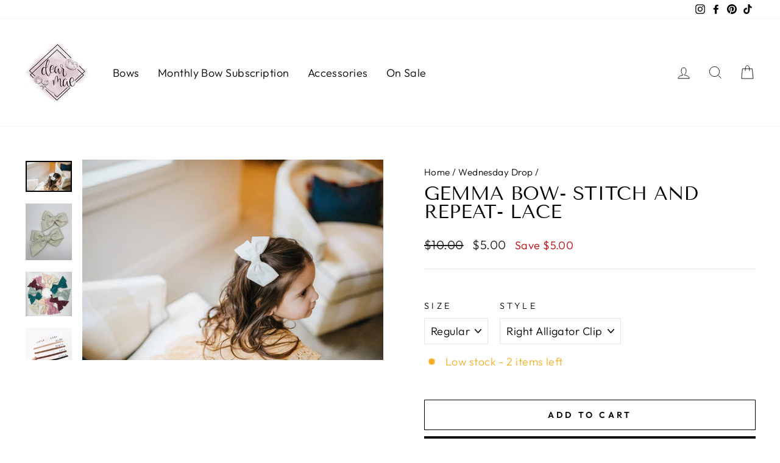

--- FILE ---
content_type: text/html; charset=utf-8
request_url: https://shopdearmae.com/collections/wednesday-drop/products/copy-of-gemma-bow-stitch-and-repeat-tutu
body_size: 37982
content:
<!doctype html>
<html class="no-js" lang="en" dir="ltr">
<head>
  <meta name="google-site-verification" content="e92wEWRyRXhk8sMOd_3xwg9bBXQOrkO4YqWf17vbCmQ" />
  <meta charset="utf-8">
  <meta http-equiv="X-UA-Compatible" content="IE=edge,chrome=1">
  <meta name="viewport" content="width=device-width,initial-scale=1">
  <meta name="theme-color" content="#111111">
  <link rel="canonical" href="https://shopdearmae.com/products/copy-of-gemma-bow-stitch-and-repeat-tutu">
  <link rel="preconnect" href="https://cdn.shopify.com">
  <link rel="preconnect" href="https://fonts.shopifycdn.com">
  <link rel="dns-prefetch" href="https://productreviews.shopifycdn.com">
  <link rel="dns-prefetch" href="https://ajax.googleapis.com">
  <link rel="dns-prefetch" href="https://maps.googleapis.com">
  <link rel="dns-prefetch" href="https://maps.gstatic.com"><link rel="shortcut icon" href="//shopdearmae.com/cdn/shop/files/Untitled_design_6_24b8cbce-d26d-4f86-815a-76a122ad91bb_32x32.png?v=1626998246" type="image/png" /><title>Gemma Hair Bow - Stitch and Repeat - Lace
&ndash; Dear Mae
</title>
<meta name="description" content="The Pink Dreams Gemma hair bow is handmade with Oatmeal cotton fabric with white Stitches. The Gemma hair bow comes in regular (4 inches) or mini (3 inches) size with the choice of a lined alligator clip or nylon headband. The lined alligator clip hair bows come with a strip of Velcro to stay put. The Velcro addition is exclusive to A Little Lady Shop. With our bows, you will only fix your little lady&#39;s hair once! You can also choose this bow on a nylon headband, with the same nylon that professional ballerinas use so it won&#39;t stretch out. It also stays put on your baby&#39;s head better than any other nylon headband on the market! Generally, people choose the nylon elastic headband for babies (and we offer them in four colors to match your baby&#39;s skin/hair) and the clips for toddlers and school-age girls. Clips: Left for a part on her right, and Right for a part on her left (from her perspective)"><meta property="og:site_name" content="Dear Mae">
  <meta property="og:url" content="https://shopdearmae.com/products/copy-of-gemma-bow-stitch-and-repeat-tutu">
  <meta property="og:title" content="Gemma Bow- Stitch and Repeat- Lace">
  <meta property="og:type" content="product">
  <meta property="og:description" content="The Pink Dreams Gemma hair bow is handmade with Oatmeal cotton fabric with white Stitches. The Gemma hair bow comes in regular (4 inches) or mini (3 inches) size with the choice of a lined alligator clip or nylon headband. The lined alligator clip hair bows come with a strip of Velcro to stay put. The Velcro addition is exclusive to A Little Lady Shop. With our bows, you will only fix your little lady&#39;s hair once! You can also choose this bow on a nylon headband, with the same nylon that professional ballerinas use so it won&#39;t stretch out. It also stays put on your baby&#39;s head better than any other nylon headband on the market! Generally, people choose the nylon elastic headband for babies (and we offer them in four colors to match your baby&#39;s skin/hair) and the clips for toddlers and school-age girls. Clips: Left for a part on her right, and Right for a part on her left (from her perspective)"><meta property="og:image" content="http://shopdearmae.com/cdn/shop/products/E912E790-DA4D-4A33-A841-D7708F63F6CC.jpg?v=1678665034">
    <meta property="og:image:secure_url" content="https://shopdearmae.com/cdn/shop/products/E912E790-DA4D-4A33-A841-D7708F63F6CC.jpg?v=1678665034">
    <meta property="og:image:width" content="1600">
    <meta property="og:image:height" content="1067"><meta name="twitter:site" content="@">
  <meta name="twitter:card" content="summary_large_image">
  <meta name="twitter:title" content="Gemma Bow- Stitch and Repeat- Lace">
  <meta name="twitter:description" content="The Pink Dreams Gemma hair bow is handmade with Oatmeal cotton fabric with white Stitches. The Gemma hair bow comes in regular (4 inches) or mini (3 inches) size with the choice of a lined alligator clip or nylon headband. The lined alligator clip hair bows come with a strip of Velcro to stay put. The Velcro addition is exclusive to A Little Lady Shop. With our bows, you will only fix your little lady&#39;s hair once! You can also choose this bow on a nylon headband, with the same nylon that professional ballerinas use so it won&#39;t stretch out. It also stays put on your baby&#39;s head better than any other nylon headband on the market! Generally, people choose the nylon elastic headband for babies (and we offer them in four colors to match your baby&#39;s skin/hair) and the clips for toddlers and school-age girls. Clips: Left for a part on her right, and Right for a part on her left (from her perspective)">
<style data-shopify>@font-face {
  font-family: "Tenor Sans";
  font-weight: 400;
  font-style: normal;
  font-display: swap;
  src: url("//shopdearmae.com/cdn/fonts/tenor_sans/tenorsans_n4.966071a72c28462a9256039d3e3dc5b0cf314f65.woff2") format("woff2"),
       url("//shopdearmae.com/cdn/fonts/tenor_sans/tenorsans_n4.2282841d948f9649ba5c3cad6ea46df268141820.woff") format("woff");
}

  @font-face {
  font-family: Outfit;
  font-weight: 300;
  font-style: normal;
  font-display: swap;
  src: url("//shopdearmae.com/cdn/fonts/outfit/outfit_n3.8c97ae4c4fac7c2ea467a6dc784857f4de7e0e37.woff2") format("woff2"),
       url("//shopdearmae.com/cdn/fonts/outfit/outfit_n3.b50a189ccde91f9bceee88f207c18c09f0b62a7b.woff") format("woff");
}


  @font-face {
  font-family: Outfit;
  font-weight: 600;
  font-style: normal;
  font-display: swap;
  src: url("//shopdearmae.com/cdn/fonts/outfit/outfit_n6.dfcbaa80187851df2e8384061616a8eaa1702fdc.woff2") format("woff2"),
       url("//shopdearmae.com/cdn/fonts/outfit/outfit_n6.88384e9fc3e36038624caccb938f24ea8008a91d.woff") format("woff");
}

  
  
</style><link href="//shopdearmae.com/cdn/shop/t/36/assets/theme.css?v=3246766395977777081702043428" rel="stylesheet" type="text/css" media="all" />
<style data-shopify>:root {
    --typeHeaderPrimary: "Tenor Sans";
    --typeHeaderFallback: sans-serif;
    --typeHeaderSize: 36px;
    --typeHeaderWeight: 400;
    --typeHeaderLineHeight: 1;
    --typeHeaderSpacing: 0.0em;

    --typeBasePrimary:Outfit;
    --typeBaseFallback:sans-serif;
    --typeBaseSize: 18px;
    --typeBaseWeight: 300;
    --typeBaseSpacing: 0.025em;
    --typeBaseLineHeight: 1.4;

    --typeCollectionTitle: 20px;

    --iconWeight: 2px;
    --iconLinecaps: miter;

    
      --buttonRadius: 0px;
    

    --colorGridOverlayOpacity: 0.1;
  }

  .placeholder-content {
    background-image: linear-gradient(100deg, #ffffff 40%, #f7f7f7 63%, #ffffff 79%);
  }</style><script>
    document.documentElement.className = document.documentElement.className.replace('no-js', 'js');

    window.theme = window.theme || {};
    theme.routes = {
      home: "/",
      cart: "/cart.js",
      cartPage: "/cart",
      cartAdd: "/cart/add.js",
      cartChange: "/cart/change.js"
    };
    theme.strings = {
      soldOut: "Sold Out",
      unavailable: "Unavailable",
      inStockLabel: "In stock, ready to ship",
      stockLabel: "Low stock - [count] items left",
      willNotShipUntil: "Ready to ship [date]",
      willBeInStockAfter: "Back in stock [date]",
      waitingForStock: "Inventory on the way",
      savePrice: "Save [saved_amount]",
      cartEmpty: "Your cart is currently empty.",
      cartTermsConfirmation: "You must agree with the terms and conditions of sales to check out",
      searchCollections: "Collections:",
      searchPages: "Pages:",
      searchArticles: "Articles:"
    };
    theme.settings = {
      dynamicVariantsEnable: false,
      cartType: "page",
      isCustomerTemplate: false,
      moneyFormat: "${{amount}}",
      saveType: "dollar",
      productImageSize: "square",
      productImageCover: false,
      predictiveSearch: true,
      predictiveSearchType: "product,page",
      quickView: true,
      themeName: 'Impulse',
      themeVersion: "5.1.0"
    };
  </script>

  <script>window.performance && window.performance.mark && window.performance.mark('shopify.content_for_header.start');</script><meta name="google-site-verification" content="bybtyvm1RtDFeCLqNPHSJ21W3Pd6EeoB0OtsVWtdQaE">
<meta name="google-site-verification" content="5l6OOU_agNGHx2fz3VAI4eKnSgXfEcdxqV-oxQ2Y-5Y">
<meta name="facebook-domain-verification" content="45bch1g04gst6m5e9ow7ejejqyv3xo">
<meta name="facebook-domain-verification" content="ph01r4uvtel83ckowdzmvezppph6zg">
<meta name="facebook-domain-verification" content="61581tps0ws4mlnia3ay993c6eyf5j">
<meta name="google-site-verification" content="LBI_DVwqcY3Mf0gVhHliLPf0fecDyrbHpsJi7LWyiYo">
<meta id="shopify-digital-wallet" name="shopify-digital-wallet" content="/2459077/digital_wallets/dialog">
<meta name="shopify-checkout-api-token" content="5e241910d44ebc4edcda92560d6e70f4">
<meta id="in-context-paypal-metadata" data-shop-id="2459077" data-venmo-supported="false" data-environment="production" data-locale="en_US" data-paypal-v4="true" data-currency="USD">
<link rel="alternate" type="application/json+oembed" href="https://shopdearmae.com/products/copy-of-gemma-bow-stitch-and-repeat-tutu.oembed">
<script async="async" src="/checkouts/internal/preloads.js?locale=en-US"></script>
<link rel="preconnect" href="https://shop.app" crossorigin="anonymous">
<script async="async" src="https://shop.app/checkouts/internal/preloads.js?locale=en-US&shop_id=2459077" crossorigin="anonymous"></script>
<script id="apple-pay-shop-capabilities" type="application/json">{"shopId":2459077,"countryCode":"US","currencyCode":"USD","merchantCapabilities":["supports3DS"],"merchantId":"gid:\/\/shopify\/Shop\/2459077","merchantName":"Dear Mae","requiredBillingContactFields":["postalAddress","email"],"requiredShippingContactFields":["postalAddress","email"],"shippingType":"shipping","supportedNetworks":["visa","masterCard","amex","discover","elo","jcb"],"total":{"type":"pending","label":"Dear Mae","amount":"1.00"},"shopifyPaymentsEnabled":true,"supportsSubscriptions":true}</script>
<script id="shopify-features" type="application/json">{"accessToken":"5e241910d44ebc4edcda92560d6e70f4","betas":["rich-media-storefront-analytics"],"domain":"shopdearmae.com","predictiveSearch":true,"shopId":2459077,"locale":"en"}</script>
<script>var Shopify = Shopify || {};
Shopify.shop = "a-little-lady-shop.myshopify.com";
Shopify.locale = "en";
Shopify.currency = {"active":"USD","rate":"1.0"};
Shopify.country = "US";
Shopify.theme = {"name":"Impulse_MJ_9\/16\/21|Bold BundleRemoved|Dec.8.23","id":138414489858,"schema_name":"Impulse","schema_version":"5.1.0","theme_store_id":857,"role":"main"};
Shopify.theme.handle = "null";
Shopify.theme.style = {"id":null,"handle":null};
Shopify.cdnHost = "shopdearmae.com/cdn";
Shopify.routes = Shopify.routes || {};
Shopify.routes.root = "/";</script>
<script type="module">!function(o){(o.Shopify=o.Shopify||{}).modules=!0}(window);</script>
<script>!function(o){function n(){var o=[];function n(){o.push(Array.prototype.slice.apply(arguments))}return n.q=o,n}var t=o.Shopify=o.Shopify||{};t.loadFeatures=n(),t.autoloadFeatures=n()}(window);</script>
<script>
  window.ShopifyPay = window.ShopifyPay || {};
  window.ShopifyPay.apiHost = "shop.app\/pay";
  window.ShopifyPay.redirectState = null;
</script>
<script id="shop-js-analytics" type="application/json">{"pageType":"product"}</script>
<script defer="defer" async type="module" src="//shopdearmae.com/cdn/shopifycloud/shop-js/modules/v2/client.init-shop-cart-sync_BdyHc3Nr.en.esm.js"></script>
<script defer="defer" async type="module" src="//shopdearmae.com/cdn/shopifycloud/shop-js/modules/v2/chunk.common_Daul8nwZ.esm.js"></script>
<script type="module">
  await import("//shopdearmae.com/cdn/shopifycloud/shop-js/modules/v2/client.init-shop-cart-sync_BdyHc3Nr.en.esm.js");
await import("//shopdearmae.com/cdn/shopifycloud/shop-js/modules/v2/chunk.common_Daul8nwZ.esm.js");

  window.Shopify.SignInWithShop?.initShopCartSync?.({"fedCMEnabled":true,"windoidEnabled":true});

</script>
<script defer="defer" async type="module" src="//shopdearmae.com/cdn/shopifycloud/shop-js/modules/v2/client.payment-terms_MV4M3zvL.en.esm.js"></script>
<script defer="defer" async type="module" src="//shopdearmae.com/cdn/shopifycloud/shop-js/modules/v2/chunk.common_Daul8nwZ.esm.js"></script>
<script defer="defer" async type="module" src="//shopdearmae.com/cdn/shopifycloud/shop-js/modules/v2/chunk.modal_CQq8HTM6.esm.js"></script>
<script type="module">
  await import("//shopdearmae.com/cdn/shopifycloud/shop-js/modules/v2/client.payment-terms_MV4M3zvL.en.esm.js");
await import("//shopdearmae.com/cdn/shopifycloud/shop-js/modules/v2/chunk.common_Daul8nwZ.esm.js");
await import("//shopdearmae.com/cdn/shopifycloud/shop-js/modules/v2/chunk.modal_CQq8HTM6.esm.js");

  
</script>
<script>
  window.Shopify = window.Shopify || {};
  if (!window.Shopify.featureAssets) window.Shopify.featureAssets = {};
  window.Shopify.featureAssets['shop-js'] = {"shop-cart-sync":["modules/v2/client.shop-cart-sync_QYOiDySF.en.esm.js","modules/v2/chunk.common_Daul8nwZ.esm.js"],"init-fed-cm":["modules/v2/client.init-fed-cm_DchLp9rc.en.esm.js","modules/v2/chunk.common_Daul8nwZ.esm.js"],"shop-button":["modules/v2/client.shop-button_OV7bAJc5.en.esm.js","modules/v2/chunk.common_Daul8nwZ.esm.js"],"init-windoid":["modules/v2/client.init-windoid_DwxFKQ8e.en.esm.js","modules/v2/chunk.common_Daul8nwZ.esm.js"],"shop-cash-offers":["modules/v2/client.shop-cash-offers_DWtL6Bq3.en.esm.js","modules/v2/chunk.common_Daul8nwZ.esm.js","modules/v2/chunk.modal_CQq8HTM6.esm.js"],"shop-toast-manager":["modules/v2/client.shop-toast-manager_CX9r1SjA.en.esm.js","modules/v2/chunk.common_Daul8nwZ.esm.js"],"init-shop-email-lookup-coordinator":["modules/v2/client.init-shop-email-lookup-coordinator_UhKnw74l.en.esm.js","modules/v2/chunk.common_Daul8nwZ.esm.js"],"pay-button":["modules/v2/client.pay-button_DzxNnLDY.en.esm.js","modules/v2/chunk.common_Daul8nwZ.esm.js"],"avatar":["modules/v2/client.avatar_BTnouDA3.en.esm.js"],"init-shop-cart-sync":["modules/v2/client.init-shop-cart-sync_BdyHc3Nr.en.esm.js","modules/v2/chunk.common_Daul8nwZ.esm.js"],"shop-login-button":["modules/v2/client.shop-login-button_D8B466_1.en.esm.js","modules/v2/chunk.common_Daul8nwZ.esm.js","modules/v2/chunk.modal_CQq8HTM6.esm.js"],"init-customer-accounts-sign-up":["modules/v2/client.init-customer-accounts-sign-up_C8fpPm4i.en.esm.js","modules/v2/client.shop-login-button_D8B466_1.en.esm.js","modules/v2/chunk.common_Daul8nwZ.esm.js","modules/v2/chunk.modal_CQq8HTM6.esm.js"],"init-shop-for-new-customer-accounts":["modules/v2/client.init-shop-for-new-customer-accounts_CVTO0Ztu.en.esm.js","modules/v2/client.shop-login-button_D8B466_1.en.esm.js","modules/v2/chunk.common_Daul8nwZ.esm.js","modules/v2/chunk.modal_CQq8HTM6.esm.js"],"init-customer-accounts":["modules/v2/client.init-customer-accounts_dRgKMfrE.en.esm.js","modules/v2/client.shop-login-button_D8B466_1.en.esm.js","modules/v2/chunk.common_Daul8nwZ.esm.js","modules/v2/chunk.modal_CQq8HTM6.esm.js"],"shop-follow-button":["modules/v2/client.shop-follow-button_CkZpjEct.en.esm.js","modules/v2/chunk.common_Daul8nwZ.esm.js","modules/v2/chunk.modal_CQq8HTM6.esm.js"],"lead-capture":["modules/v2/client.lead-capture_BntHBhfp.en.esm.js","modules/v2/chunk.common_Daul8nwZ.esm.js","modules/v2/chunk.modal_CQq8HTM6.esm.js"],"checkout-modal":["modules/v2/client.checkout-modal_CfxcYbTm.en.esm.js","modules/v2/chunk.common_Daul8nwZ.esm.js","modules/v2/chunk.modal_CQq8HTM6.esm.js"],"shop-login":["modules/v2/client.shop-login_Da4GZ2H6.en.esm.js","modules/v2/chunk.common_Daul8nwZ.esm.js","modules/v2/chunk.modal_CQq8HTM6.esm.js"],"payment-terms":["modules/v2/client.payment-terms_MV4M3zvL.en.esm.js","modules/v2/chunk.common_Daul8nwZ.esm.js","modules/v2/chunk.modal_CQq8HTM6.esm.js"]};
</script>
<script id="__st">var __st={"a":2459077,"offset":-25200,"reqid":"761f9a59-a37a-4a56-b1f0-2d4b2a09b7da-1769003498","pageurl":"shopdearmae.com\/collections\/wednesday-drop\/products\/copy-of-gemma-bow-stitch-and-repeat-tutu","u":"f5a3109c57d6","p":"product","rtyp":"product","rid":7973480038658};</script>
<script>window.ShopifyPaypalV4VisibilityTracking = true;</script>
<script id="captcha-bootstrap">!function(){'use strict';const t='contact',e='account',n='new_comment',o=[[t,t],['blogs',n],['comments',n],[t,'customer']],c=[[e,'customer_login'],[e,'guest_login'],[e,'recover_customer_password'],[e,'create_customer']],r=t=>t.map((([t,e])=>`form[action*='/${t}']:not([data-nocaptcha='true']) input[name='form_type'][value='${e}']`)).join(','),a=t=>()=>t?[...document.querySelectorAll(t)].map((t=>t.form)):[];function s(){const t=[...o],e=r(t);return a(e)}const i='password',u='form_key',d=['recaptcha-v3-token','g-recaptcha-response','h-captcha-response',i],f=()=>{try{return window.sessionStorage}catch{return}},m='__shopify_v',_=t=>t.elements[u];function p(t,e,n=!1){try{const o=window.sessionStorage,c=JSON.parse(o.getItem(e)),{data:r}=function(t){const{data:e,action:n}=t;return t[m]||n?{data:e,action:n}:{data:t,action:n}}(c);for(const[e,n]of Object.entries(r))t.elements[e]&&(t.elements[e].value=n);n&&o.removeItem(e)}catch(o){console.error('form repopulation failed',{error:o})}}const l='form_type',E='cptcha';function T(t){t.dataset[E]=!0}const w=window,h=w.document,L='Shopify',v='ce_forms',y='captcha';let A=!1;((t,e)=>{const n=(g='f06e6c50-85a8-45c8-87d0-21a2b65856fe',I='https://cdn.shopify.com/shopifycloud/storefront-forms-hcaptcha/ce_storefront_forms_captcha_hcaptcha.v1.5.2.iife.js',D={infoText:'Protected by hCaptcha',privacyText:'Privacy',termsText:'Terms'},(t,e,n)=>{const o=w[L][v],c=o.bindForm;if(c)return c(t,g,e,D).then(n);var r;o.q.push([[t,g,e,D],n]),r=I,A||(h.body.append(Object.assign(h.createElement('script'),{id:'captcha-provider',async:!0,src:r})),A=!0)});var g,I,D;w[L]=w[L]||{},w[L][v]=w[L][v]||{},w[L][v].q=[],w[L][y]=w[L][y]||{},w[L][y].protect=function(t,e){n(t,void 0,e),T(t)},Object.freeze(w[L][y]),function(t,e,n,w,h,L){const[v,y,A,g]=function(t,e,n){const i=e?o:[],u=t?c:[],d=[...i,...u],f=r(d),m=r(i),_=r(d.filter((([t,e])=>n.includes(e))));return[a(f),a(m),a(_),s()]}(w,h,L),I=t=>{const e=t.target;return e instanceof HTMLFormElement?e:e&&e.form},D=t=>v().includes(t);t.addEventListener('submit',(t=>{const e=I(t);if(!e)return;const n=D(e)&&!e.dataset.hcaptchaBound&&!e.dataset.recaptchaBound,o=_(e),c=g().includes(e)&&(!o||!o.value);(n||c)&&t.preventDefault(),c&&!n&&(function(t){try{if(!f())return;!function(t){const e=f();if(!e)return;const n=_(t);if(!n)return;const o=n.value;o&&e.removeItem(o)}(t);const e=Array.from(Array(32),(()=>Math.random().toString(36)[2])).join('');!function(t,e){_(t)||t.append(Object.assign(document.createElement('input'),{type:'hidden',name:u})),t.elements[u].value=e}(t,e),function(t,e){const n=f();if(!n)return;const o=[...t.querySelectorAll(`input[type='${i}']`)].map((({name:t})=>t)),c=[...d,...o],r={};for(const[a,s]of new FormData(t).entries())c.includes(a)||(r[a]=s);n.setItem(e,JSON.stringify({[m]:1,action:t.action,data:r}))}(t,e)}catch(e){console.error('failed to persist form',e)}}(e),e.submit())}));const S=(t,e)=>{t&&!t.dataset[E]&&(n(t,e.some((e=>e===t))),T(t))};for(const o of['focusin','change'])t.addEventListener(o,(t=>{const e=I(t);D(e)&&S(e,y())}));const B=e.get('form_key'),M=e.get(l),P=B&&M;t.addEventListener('DOMContentLoaded',(()=>{const t=y();if(P)for(const e of t)e.elements[l].value===M&&p(e,B);[...new Set([...A(),...v().filter((t=>'true'===t.dataset.shopifyCaptcha))])].forEach((e=>S(e,t)))}))}(h,new URLSearchParams(w.location.search),n,t,e,['guest_login'])})(!0,!0)}();</script>
<script integrity="sha256-4kQ18oKyAcykRKYeNunJcIwy7WH5gtpwJnB7kiuLZ1E=" data-source-attribution="shopify.loadfeatures" defer="defer" src="//shopdearmae.com/cdn/shopifycloud/storefront/assets/storefront/load_feature-a0a9edcb.js" crossorigin="anonymous"></script>
<script crossorigin="anonymous" defer="defer" src="//shopdearmae.com/cdn/shopifycloud/storefront/assets/shopify_pay/storefront-65b4c6d7.js?v=20250812"></script>
<script data-source-attribution="shopify.dynamic_checkout.dynamic.init">var Shopify=Shopify||{};Shopify.PaymentButton=Shopify.PaymentButton||{isStorefrontPortableWallets:!0,init:function(){window.Shopify.PaymentButton.init=function(){};var t=document.createElement("script");t.src="https://shopdearmae.com/cdn/shopifycloud/portable-wallets/latest/portable-wallets.en.js",t.type="module",document.head.appendChild(t)}};
</script>
<script data-source-attribution="shopify.dynamic_checkout.buyer_consent">
  function portableWalletsHideBuyerConsent(e){var t=document.getElementById("shopify-buyer-consent"),n=document.getElementById("shopify-subscription-policy-button");t&&n&&(t.classList.add("hidden"),t.setAttribute("aria-hidden","true"),n.removeEventListener("click",e))}function portableWalletsShowBuyerConsent(e){var t=document.getElementById("shopify-buyer-consent"),n=document.getElementById("shopify-subscription-policy-button");t&&n&&(t.classList.remove("hidden"),t.removeAttribute("aria-hidden"),n.addEventListener("click",e))}window.Shopify?.PaymentButton&&(window.Shopify.PaymentButton.hideBuyerConsent=portableWalletsHideBuyerConsent,window.Shopify.PaymentButton.showBuyerConsent=portableWalletsShowBuyerConsent);
</script>
<script>
  function portableWalletsCleanup(e){e&&e.src&&console.error("Failed to load portable wallets script "+e.src);var t=document.querySelectorAll("shopify-accelerated-checkout .shopify-payment-button__skeleton, shopify-accelerated-checkout-cart .wallet-cart-button__skeleton"),e=document.getElementById("shopify-buyer-consent");for(let e=0;e<t.length;e++)t[e].remove();e&&e.remove()}function portableWalletsNotLoadedAsModule(e){e instanceof ErrorEvent&&"string"==typeof e.message&&e.message.includes("import.meta")&&"string"==typeof e.filename&&e.filename.includes("portable-wallets")&&(window.removeEventListener("error",portableWalletsNotLoadedAsModule),window.Shopify.PaymentButton.failedToLoad=e,"loading"===document.readyState?document.addEventListener("DOMContentLoaded",window.Shopify.PaymentButton.init):window.Shopify.PaymentButton.init())}window.addEventListener("error",portableWalletsNotLoadedAsModule);
</script>

<script type="module" src="https://shopdearmae.com/cdn/shopifycloud/portable-wallets/latest/portable-wallets.en.js" onError="portableWalletsCleanup(this)" crossorigin="anonymous"></script>
<script nomodule>
  document.addEventListener("DOMContentLoaded", portableWalletsCleanup);
</script>

<link id="shopify-accelerated-checkout-styles" rel="stylesheet" media="screen" href="https://shopdearmae.com/cdn/shopifycloud/portable-wallets/latest/accelerated-checkout-backwards-compat.css" crossorigin="anonymous">
<style id="shopify-accelerated-checkout-cart">
        #shopify-buyer-consent {
  margin-top: 1em;
  display: inline-block;
  width: 100%;
}

#shopify-buyer-consent.hidden {
  display: none;
}

#shopify-subscription-policy-button {
  background: none;
  border: none;
  padding: 0;
  text-decoration: underline;
  font-size: inherit;
  cursor: pointer;
}

#shopify-subscription-policy-button::before {
  box-shadow: none;
}

      </style>

<script>window.performance && window.performance.mark && window.performance.mark('shopify.content_for_header.end');</script>
<script src="//shopdearmae.com/cdn/shop/t/36/assets/bsub.js?v=158520562351594542841702043427" type="text/javascript"></script>
<link href="//shopdearmae.com/cdn/shop/t/36/assets/bsub.scss.css?v=38224529489489414911702043428" rel="stylesheet" type="text/css" media="all" />
<link href="//shopdearmae.com/cdn/shop/t/36/assets/bold-brain-widget.css?v=3621" rel="stylesheet" type="text/css" media="all" />


  <script src="//shopdearmae.com/cdn/shop/t/36/assets/vendor-scripts-v10.js" defer="defer"></script><script src="//shopdearmae.com/cdn/shop/t/36/assets/theme.js?v=86148536279766307381702043430" defer="defer"></script><!-- "snippets/vitals-loader.liquid" was not rendered, the associated app was uninstalled -->

  <script src="//ajax.googleapis.com/ajax/libs/jquery/2.2.4/jquery.min.js" type="text/javascript"></script>
  <script src="//code.jquery.com/jquery-migrate-1.4.1.js" type="text/javascript"></script> <script>
    // empty script tag to work around a platform issue where attributes of first script in file are scrubbed
</script>

<script id="bold-subscriptions-script" type="text/javascript">
    window.BOLD = window.BOLD || {};
    window.BOLD.subscriptions = window.BOLD.subscriptions || {};
    window.BOLD.subscriptions.config = window.BOLD.subscriptions.config || {};
    window.BOLD.subscriptions.config.legacyAssetsLoaded = true;

    if (!window.BOLD.subscriptions.config.isAppEmbedEnabled) {
        window.BOLD.subscriptions.classes = window.BOLD.subscriptions.classes || {};
        window.BOLD.subscriptions.patches = window.BOLD.subscriptions.patches || {};
        window.BOLD.subscriptions.patches.maxCheckoutRetries = window.BOLD.subscriptions.patches.maxCheckoutRetries || 200;
        window.BOLD.subscriptions.patches.currentCheckoutRetries = window.BOLD.subscriptions.patches.currentCheckoutRetries || 0;
        window.BOLD.subscriptions.patches.maxCashierPatchAttempts = window.BOLD.subscriptions.patches.maxCashierPatchAttempts || 200;
        window.BOLD.subscriptions.patches.currentCashierPatchAttempts = window.BOLD.subscriptions.patches.currentCashierPatchAttempts || 0;
        window.BOLD.subscriptions.config.platform = 'shopify';
        window.BOLD.subscriptions.config.shopDomain = 'a-little-lady-shop.myshopify.com';
        window.BOLD.subscriptions.config.customDomain = 'shopdearmae.com';
        window.BOLD.subscriptions.config.shopIdentifier = '2459077';
                    window.BOLD.subscriptions.config.appUrl = 'https://sub.boldapps.net';
        window.BOLD.subscriptions.config.currencyCode = 'USD';
        window.BOLD.subscriptions.config.checkoutType = 'shopify';
        window.BOLD.subscriptions.config.currencyFormat = "$\u0026#123;\u0026#123;amount}}";
        window.BOLD.subscriptions.config.shopCurrencies = [];
        window.BOLD.subscriptions.config.shopSettings = {"allow_msp_cancellation":true,"allow_msp_prepaid_renewal":true,"customer_can_pause_subscription":true,"customer_can_change_next_order_date":true,"customer_can_change_order_frequency":true,"customer_can_create_an_additional_order":false,"customer_can_use_passwordless_login":false,"customer_passwordless_login_redirect":false,"customer_can_add_products_to_existing_subscriptions":true,"show_currency_code":true,"stored_payment_method_policy":"required"};
        window.BOLD.subscriptions.config.customerLoginPath = null;

        // TODO: Remove the isset with BS2-4659_improve_large_group_selection
                    window.BOLD.subscriptions.config.loadSubscriptionGroupFrom = 'default';
                                window.BOLD.subscriptions.config.loadSubscriptionGroupFromTypes = {"DEFAULT":"default","BSUB_API":"bsub_api"};
                    window.BOLD.subscriptions.config.cashierPluginOnlyMode = window.BOLD.subscriptions.config.cashierPluginOnlyMode || false;
        if (window.BOLD.subscriptions.config.waitForCheckoutLoader === undefined) {
            window.BOLD.subscriptions.config.waitForCheckoutLoader = true;
        }

        window.BOLD.subscriptions.config.addToCartFormSelectors = window.BOLD.subscriptions.config.addToCartFormSelectors || [];
        window.BOLD.subscriptions.config.addToCartButtonSelectors = window.BOLD.subscriptions.config.addToCartButtonSelectors || [];
        window.BOLD.subscriptions.config.widgetInsertBeforeSelectors = window.BOLD.subscriptions.config.widgetInsertBeforeSelectors || [];
        window.BOLD.subscriptions.config.quickAddToCartButtonSelectors = window.BOLD.subscriptions.config.quickAddToCartButtonSelectors || [];
        window.BOLD.subscriptions.config.cartElementSelectors = window.BOLD.subscriptions.config.cartElementSelectors || [];
        window.BOLD.subscriptions.config.cartTotalElementSelectors = window.BOLD.subscriptions.config.cartTotalElementSelectors || [];
        window.BOLD.subscriptions.config.lineItemSelectors = window.BOLD.subscriptions.config.lineItemSelectors || [];
        window.BOLD.subscriptions.config.lineItemNameSelectors = window.BOLD.subscriptions.config.lineItemNameSelectors || [];
        window.BOLD.subscriptions.config.checkoutButtonSelectors = window.BOLD.subscriptions.config.checkoutButtonSelectors || [];

        window.BOLD.subscriptions.config.featureFlags = window.BOLD.subscriptions.config.featureFlags || ["BS2-4293-skip-tx-fee-eq-zero","BE-1393-relocate-prepaid-metadata"];
        window.BOLD.subscriptions.config.subscriptionProcessingFrequency = '60';
        window.BOLD.subscriptions.config.requireMSPInitialLoadingMessage = true;
        window.BOLD.subscriptions.data = window.BOLD.subscriptions.data || {};

        // Interval text markup template
        window.BOLD.subscriptions.config.lineItemPropertyListSelectors = window.BOLD.subscriptions.config.lineItemPropertyListSelectors || [];
        window.BOLD.subscriptions.config.lineItemPropertyListSelectors.push('dl.definitionList');
        window.BOLD.subscriptions.config.lineItemPropertyListTemplate = window.BOLD.subscriptions.config.lineItemPropertyListTemplate || '<dl class="definitionList"></dl>';
        window.BOLD.subscriptions.config.lineItemPropertyTemplate = window.BOLD.subscriptions.config.lineItemPropertyTemplate || '<dt class="definitionList-key">\:</dt><dd class="definitionList-value">\</dd>';

        // Discount text markup template
        window.BOLD.subscriptions.config.discountItemTemplate = window.BOLD.subscriptions.config.discountItemTemplate || '<div class="bold-subscriptions-discount"><div class="bold-subscriptions-discount__details">\</div><div class="bold-subscriptions-discount__total">\</div></div>';


        // Constants in XMLHttpRequest are not reliable, so we will create our own
        // reference: https://developer.mozilla.org/en-US/docs/Web/API/XMLHttpRequest/readyState
        window.BOLD.subscriptions.config.XMLHttpRequest = {
            UNSENT:0,            // Client has been created. open() not called yet.
            OPENED: 1,           // open() has been called.
            HEADERS_RECEIVED: 2, // send() has been called, and headers and status are available.
            LOADING: 3,          // Downloading; responseText holds partial data.
            DONE: 4              // The operation is complete.
        };

        window.BOLD.subscriptions.config.assetBaseUrl = 'https://sub.boldapps.net';
        if (window.localStorage && window.localStorage.getItem('boldSubscriptionsAssetBaseUrl')) {
            window.BOLD.subscriptions.config.assetBaseUrl = window.localStorage.getItem('boldSubscriptionsAssetBaseUrl')
        }

        window.BOLD.subscriptions.data.subscriptionGroups = [];
        if (localStorage && localStorage.getItem('boldSubscriptionsSubscriptionGroups')) {
            window.BOLD.subscriptions.data.subscriptionGroups = JSON.parse(localStorage.getItem('boldSubscriptionsSubscriptionGroups'));
        } else {
            window.BOLD.subscriptions.data.subscriptionGroups = [{"id":36558,"billing_rules":[{"id":87097,"subscription_group_id":36558,"interval_name":"Monthly","billing_rule":"FREQ=MONTHLY","custom_billing_rule":""}],"is_subscription_only":false,"allow_prepaid":false,"is_prepaid_only":false,"should_continue_prepaid":true,"continue_prepaid_type":"as_prepaid","prepaid_durations":[{"id":35990,"subscription_group_id":36558,"total_duration":1,"discount_type":"percentage","discount_value":0}],"selection_options":[{"platform_entity_id":"2554789822547"},{"platform_entity_id":"8792174601"}],"discount_type":"no_discount","percent_discount":0,"fixed_discount":0,"can_add_to_cart":true}];
        }

        window.BOLD.subscriptions.isFeatureFlagEnabled = function (featureFlag) {
            for (var i = 0; i < window.BOLD.subscriptions.config.featureFlags.length; i++) {
                if (window.BOLD.subscriptions.config.featureFlags[i] === featureFlag){
                    return true;
                }
            }
            return false;
        }

        window.BOLD.subscriptions.logger = {
            tag: "bold_subscriptions",
            // the bold subscriptions log level
            // 0 - errors (default)
            // 1 - warnings + errors
            // 2 - info + warnings + errors
            // use window.localStorage.setItem('boldSubscriptionsLogLevel', x) to set the log level
            levels: {
                ERROR: 0,
                WARN: 1,
                INFO: 2,
            },
            level: parseInt((window.localStorage && window.localStorage.getItem('boldSubscriptionsLogLevel')) || "0", 10),
            _log: function(callArgs, level) {
                if (!window.console) {
                    return null;
                }

                if (window.BOLD.subscriptions.logger.level < level) {
                    return;
                }

                var params = Array.prototype.slice.call(callArgs);
                params.unshift(window.BOLD.subscriptions.logger.tag);

                switch (level) {
                    case window.BOLD.subscriptions.logger.levels.INFO:
                        console.info.apply(null, params);
                        return;
                    case window.BOLD.subscriptions.logger.levels.WARN:
                        console.warn.apply(null, params);
                        return;
                    case window.BOLD.subscriptions.logger.levels.ERROR:
                        console.error.apply(null, params);
                        return;
                    default:
                        console.log.apply(null, params);
                        return;
                }
            },
            info: function() {
                window.BOLD.subscriptions.logger._log(arguments, window.BOLD.subscriptions.logger.levels.INFO);
            },
            warn: function() {
                window.BOLD.subscriptions.logger._log(arguments, window.BOLD.subscriptions.logger.levels.WARN);
            },
            error: function() {
                window.BOLD.subscriptions.logger._log(arguments, window.BOLD.subscriptions.logger.levels.ERROR);
            }
        }

        window.BOLD.subscriptions.shouldLoadSubscriptionGroupFromAPI = function() {
            return window.BOLD.subscriptions.config.loadSubscriptionGroupFrom === window.BOLD.subscriptions.config.loadSubscriptionGroupFromTypes['BSUB_API'];
        }

        window.BOLD.subscriptions.getSubscriptionGroupFromProductId = function (productId) {
            var data = window.BOLD.subscriptions.data;
            var foundGroup = null;
            for (var i = 0; i < data.subscriptionGroups.length; i += 1) {
                var subscriptionGroup = data.subscriptionGroups[i];
                for (var j = 0; j < subscriptionGroup.selection_options.length; j += 1) {
                    var selectionOption = subscriptionGroup.selection_options[j];
                    if (selectionOption.platform_entity_id === productId.toString()) {
                        foundGroup = subscriptionGroup;
                        break;
                    }
                }
                if (foundGroup) {
                    break;
                }
            }
            return foundGroup;
        };

        window.BOLD.subscriptions.getSubscriptionGroupById = function(subGroupId) {
            var subscriptionGroups = window.BOLD.subscriptions.data.subscriptionGroups;

            for (var i = 0; i < subscriptionGroups.length; i += 1) {
                var subGroup = subscriptionGroups[i];
                if (subGroup.id === subGroupId) {
                    return subGroup;
                }
            }

            return null;
        };

        window.BOLD.subscriptions.addSubscriptionGroup = function (subscriptionGroup) {
            if(!window.BOLD.subscriptions.getSubscriptionGroupById(subscriptionGroup.id))
            {
                window.BOLD.subscriptions.data.subscriptionGroups.push(subscriptionGroup);
            }
        }

        window.BOLD.subscriptions.getSubscriptionGroupPrepaidDurationById = function(subscriptionGroupId, prepaidDurationId) {
            var subscriptionGroup = window.BOLD.subscriptions.getSubscriptionGroupById(subscriptionGroupId);

            if (
                !subscriptionGroup
                || !subscriptionGroup.prepaid_durations
                || !subscriptionGroup.prepaid_durations.length
            ) {
                return null;
            }

            for (var i = 0; i < subscriptionGroup.prepaid_durations.length; i++) {
                var prepaidDuration = subscriptionGroup.prepaid_durations[i];
                if (prepaidDuration.id === prepaidDurationId) {
                    return prepaidDuration;
                }
            }

            return null;
        }

        window.BOLD.subscriptions.getSubscriptionGroupBillingRuleById = function(subGroup, billingRuleId) {
            for (var i = 0; i < subGroup.billing_rules.length; i += 1) {
                var billingRule = subGroup.billing_rules[i];
                if (billingRule.id === billingRuleId) {
                    return billingRule;
                }
            }

            return null;
        };

        window.BOLD.subscriptions.toggleDisabledAddToCartButtons = function(d) {
            var addToCartForms = document.querySelectorAll(window.BOLD.subscriptions.config.addToCartFormSelectors.join(','));
            var disable = !!d;
            for (var i = 0; i < addToCartForms.length; i++) {
                var addToCartForm = addToCartForms[i];
                var productId = window.BOLD.subscriptions.getProductIdFromAddToCartForm(addToCartForm);
                var subscriptionGroup = window.BOLD.subscriptions.getSubscriptionGroupFromProductId(productId);

                if(window.BOLD.subscriptions.isFeatureFlagEnabled('BS2-4659_improve_large_group_selection') ) {
                    if (subscriptionGroup || window.BOLD.subscriptions.shouldLoadSubscriptionGroupFromAPI()) {
                        var addToCartButtons = addToCartForm.querySelectorAll(window.BOLD.subscriptions.config.addToCartButtonSelectors.join(','));
                        for (var j = 0; j < addToCartButtons.length; j++) {
                            var addToCartButton = addToCartButtons[j];
                            var toggleAction = disable ?  addToCartButton.setAttribute : addToCartButton.removeAttribute;

                            addToCartButton.disabled = disable;
                            toggleAction.call(addToCartButton, 'data-disabled-by-subscriptions', disable);
                        }
                    }
                } else {
                    if (subscriptionGroup) {
                        var addToCartButtons = addToCartForm.querySelectorAll(window.BOLD.subscriptions.config.addToCartButtonSelectors.join(','));
                        for (var j = 0; j < addToCartButtons.length; j++) {
                            var addToCartButton = addToCartButtons[j];
                            var toggleAction = disable ?  addToCartButton.setAttribute : addToCartButton.removeAttribute;

                            addToCartButton.disabled = disable;
                            toggleAction.call(addToCartButton, 'data-disabled-by-subscriptions', disable);
                        }
                    }
                }

            }
        };

        window.BOLD.subscriptions.disableAddToCartButtons = function () {
            // only disable the add to cart buttons if the app isn't loaded yet
            if (!window.BOLD.subscriptions.app) {
                window.BOLD.subscriptions.toggleDisabledAddToCartButtons(true);
            } else {
                window.BOLD.subscriptions.enableAddToCartButtons();
            }
        };

        window.BOLD.subscriptions.enableAddToCartButtons = function () {
            document.removeEventListener('click', window.BOLD.subscriptions.preventSubscriptionAddToCart);
            window.BOLD.subscriptions.toggleDisabledAddToCartButtons(false);
        };

        window.BOLD.subscriptions.toggleDisabledCheckoutButtons = function(d) {
            var checkoutButtons = document.querySelectorAll(window.BOLD.subscriptions.config.checkoutButtonSelectors.join(','));
            var disable = !!d;
            for (var i = 0; i < checkoutButtons.length; i++) {
                var checkoutButton = checkoutButtons[i];
                var toggleAction = disable ? checkoutButton.setAttribute : checkoutButton.removeAttribute;

                checkoutButton.disabled = disable;
                toggleAction.call(checkoutButton, 'data-disabled-by-subscriptions', disable);
            }
        }

        window.BOLD.subscriptions.disableCheckoutButtons = function() {
            // only disable the checkout buttons if the app isn't loaded yet
            if (!window.BOLD.subscriptions.app) {
                window.BOLD.subscriptions.toggleDisabledCheckoutButtons(true);
            } else {
                window.BOLD.subscriptions.enableCheckoutButtons();
            }
        }

        window.BOLD.subscriptions.enableCheckoutButtons = function() {
            document.removeEventListener('click', window.BOLD.subscriptions.preventCheckout);
            window.BOLD.subscriptions.toggleDisabledCheckoutButtons(false);
        }

        window.BOLD.subscriptions.hasSuccessfulAddToCarts = function() {
            if (typeof(Storage) !== "undefined") {
                var successfulAddToCarts = JSON.parse(
                    window.localStorage.getItem('boldSubscriptionsSuccessfulAddToCarts') || '[]'
                );
                if (successfulAddToCarts.length > 0) {
                    return true;
                }
            }

            return false;
        }

        window.BOLD.subscriptions.hasPendingAddToCarts = function() {
            if (typeof(Storage) !== "undefined") {
                var pendingAddToCarts = JSON.parse(
                    window.localStorage.getItem('boldSubscriptionsPendingAddToCarts') || '[]'
                );
                if (pendingAddToCarts.length > 0) {
                    return true;
                }
            }

            return false;
        }

        window.BOLD.subscriptions.addJSAsset = function(src, deferred) {
            var scriptTag = document.getElementById('bold-subscriptions-script');
            var jsElement = document.createElement('script');
            jsElement.type = 'text/javascript';
            jsElement.src = src;
            if (deferred) {
                jsElement.defer = true;
            }
            scriptTag.parentNode.insertBefore(jsElement, scriptTag);
        };

        window.BOLD.subscriptions.addCSSAsset = function(href) {
            var scriptTag = document.getElementById('bold-subscriptions-script');
            var cssElement = document.createElement('link');
            cssElement.href = href;
            cssElement.rel = 'stylesheet';
            scriptTag.parentNode.insertBefore(cssElement, scriptTag);
        };

        window.BOLD.subscriptions.loadStorefrontAssets = function loadStorefrontAssets() {
            var assets = window.BOLD.subscriptions.config.assets;
            window.BOLD.subscriptions.addCSSAsset(window.BOLD.subscriptions.config.assetBaseUrl + '/static/' + assets['storefront.css']);
            window.BOLD.subscriptions.addJSAsset(window.BOLD.subscriptions.config.assetBaseUrl + '/static/' + assets['storefront.js'], false);
        };

        window.BOLD.subscriptions.loadCustomerPortalAssets = function loadCustomerPortalAssets() {
            var assets = window.BOLD.subscriptions.config.assets;
            window.BOLD.subscriptions.addCSSAsset(window.BOLD.subscriptions.config.assetBaseUrl + '/static/' + assets['customer_portal.css']);
            window.BOLD.subscriptions.addJSAsset(window.BOLD.subscriptions.config.assetBaseUrl + '/static/' + assets['customer_portal.js'], true);
        };

        window.BOLD.subscriptions.processManifest = function() {
            if (!window.BOLD.subscriptions.processedManifest) {
                window.BOLD.subscriptions.processedManifest = true;
                window.BOLD.subscriptions.config.assets = JSON.parse(this.responseText);

                                window.BOLD.subscriptions.loadCustomerPortalAssets();
            }
        };

        window.BOLD.subscriptions.addInitialLoadingMessage = function() {
            var customerPortalNode = document.getElementById('customer-portal-root');
            if (customerPortalNode && window.BOLD.subscriptions.config.requireMSPInitialLoadingMessage) {
                customerPortalNode.innerHTML = '<div class="bold-subscriptions-loader-container"><div class="bold-subscriptions-loader"></div></div>';
            }
        }

        window.BOLD.subscriptions.contentLoaded = function() {
            window.BOLD.subscriptions.data.contentLoadedEventTriggered = true;
            window.BOLD.subscriptions.addInitialLoadingMessage();
                    };

        window.BOLD.subscriptions.preventSubscriptionAddToCart = function(e) {
            if (e.target.matches(window.BOLD.subscriptions.config.addToCartButtonSelectors.join(',')) && e.target.form) {
                var productId = window.BOLD.subscriptions.getProductIdFromAddToCartForm(e.target.form);
                var subscriptionGroup = window.BOLD.subscriptions.getSubscriptionGroupFromProductId(productId);
                if(window.BOLD.subscriptions.isFeatureFlagEnabled('BS2-4659_improve_large_group_selection'))
                {
                    if (subscriptionGroup || window.BOLD.subscriptions.shouldLoadSubscriptionGroupFromAPI()) {
                        // This code prevents products in subscription groups from being added to the cart before the
                        // Subscriptions app fully loads. Once the subscriptions app loads it will re-enable the
                        // buttons. Use window.BOLD.subscriptions.enableAddToCartButtons enable them manually.
                        e.preventDefault();
                        return false;
                    }
                } else {
                    if (subscriptionGroup) {
                        // This code prevents products in subscription groups from being added to the cart before the
                        // Subscriptions app fully loads. Once the subscriptions app loads it will re-enable the
                        // buttons. Use window.BOLD.subscriptions.enableAddToCartButtons enable them manually.
                        e.preventDefault();
                        return false;
                    }
                }

            }
        };

        window.BOLD.subscriptions.preventCheckout = function(e) {
            if (
                e.target.matches(window.BOLD.subscriptions.config.checkoutButtonSelectors.join(','))
                && (window.BOLD.subscriptions.hasSuccessfulAddToCarts() || window.BOLD.subscriptions.hasPendingAddToCarts())
            ) {
                // This code prevents checkouts on the shop until the Subscriptions app fully loads.
                // When the Subscriptions app is ready it will enable the checkout buttons itself.
                // Use window.BOLD.subscriptions.enableCheckoutButtons to enable them manually.
                e.preventDefault();
                return false;
            }
        }

                document.addEventListener('DOMContentLoaded', window.BOLD.subscriptions.contentLoaded);

        if (!Element.prototype.matches) {
            Element.prototype.matches =
                Element.prototype.matchesSelector ||
                Element.prototype.mozMatchesSelector ||
                Element.prototype.msMatchesSelector ||
                Element.prototype.oMatchesSelector ||
                Element.prototype.webkitMatchesSelector ||
                function(s) {
                    var matches = (this.document || this.ownerDocument).querySelectorAll(s),
                        i = matches.length;
                    while (--i >= 0 && matches.item(i) !== this) {}
                    return i > -1;
                };
        }

        if (!Element.prototype.closest) {
            Element.prototype.closest = function(s) {
                var el = this;

                do {
                    if (Element.prototype.matches.call(el, s)) return el;
                    el = el.parentElement || el.parentNode;
                } while (el !== null && el.nodeType === 1);
                return null;
            };
        }

        window.BOLD.subscriptions.setVisibilityOfAdditionalCheckoutButtons = function (isVisible) {
            if (window.BOLD.subscriptions.config.additionalCheckoutSelectors === undefined) {
                return;
            }

            var selectors = window.BOLD.subscriptions.config.additionalCheckoutSelectors;

            for (var i = 0; i < selectors.length; i++) {
                var elements = document.querySelectorAll(selectors[i]);

                for (var j = 0; j < elements.length; j++) {
                    elements[j].style.display = isVisible ? 'block' : 'none';
                }
            }
        }

        window.BOLD.subscriptions.hideAdditionalCheckoutButtons = function() {
            window.BOLD.subscriptions.setVisibilityOfAdditionalCheckoutButtons(false);
        };

        window.BOLD.subscriptions.showAdditionalCheckoutButtons = function() {
            window.BOLD.subscriptions.setVisibilityOfAdditionalCheckoutButtons(true);
        };

        window.BOLD.subscriptions.enhanceMspUrls = function(data) {
            var mspUrl = 'https://sub.boldapps.net/shop/17624/customer_portal';
            var elements = document.querySelectorAll("a[href='"+mspUrl+"']");

            if(!elements.length || !data.success) {
                return;
            }

            for (var i = 0; i < elements.length; i++) {
                elements[i].href = elements[i].href + "?jwt="+data.value.jwt+"&customerId="+data.value.customerId;
            }
        };

        window.addEventListener('load', function () {
            window.BOLD.subscriptions.getJWT(window.BOLD.subscriptions.enhanceMspUrls);
        });

        // This will be called immediately
        // Use this anonymous function to avoid polluting the global namespace
        (function() {
            var xhr = new XMLHttpRequest();
            xhr.addEventListener('load', window.BOLD.subscriptions.processManifest);
            xhr.open('GET', window.BOLD.subscriptions.config.assetBaseUrl + '/static/manifest.json?t=' + (new Date()).getTime());
            xhr.send();
        })()

        window.BOLD.subscriptions.patches.patchCashier = function() {
            if (window.BOLD && window.BOLD.checkout) {
                window.BOLD.checkout.disable();
                window.BOLD.checkout.listenerFn = window.BOLD.subscriptions.patches.cashierListenerFn;
                window.BOLD.checkout.enable();
            } else if (window.BOLD.subscriptions.patches.currentCashierPatchAttempts < window.BOLD.subscriptions.patches.maxCashierPatchAttempts) {
                window.BOLD.subscriptions.patches.currentCashierPatchAttempts++;
                setTimeout(window.BOLD.subscriptions.patches.patchCashier, 100);
            }
        };

        window.BOLD.subscriptions.patches.finishCheckout = function(event, form, cart) {
            window.BOLD.subscriptions.patches.currentCheckoutRetries++;

            if (!window.BOLD.subscriptions.app
                && window.BOLD.subscriptions.patches.currentCheckoutRetries < window.BOLD.subscriptions.patches.maxCheckoutRetries
            ) {
                setTimeout(function () { window.BOLD.subscriptions.patches.finishCheckout(event, form, cart); }, 100);
                return;
            } else if (window.BOLD.subscriptions.app) {
                window.BOLD.subscriptions.patches.currentCheckoutRetries = 0;
                window.BOLD.subscriptions.app.addCartParams(form, cart);
            }

            var noSubscriptions = false;
            if ((window.BOLD.subscriptions.app && window.BOLD.subscriptions.app.successfulAddToCarts.length === 0)
                || !window.BOLD.subscriptions.app
            ) {
                noSubscriptions = true;
                event.target.dataset.cashierConfirmedNoPlugins = true;

                if (window.BOLD.subscriptions.setCashierFeatureToken) {
                    window.BOLD.subscriptions.setCashierFeatureToken(false);
                }
            }

            if ((noSubscriptions && window.BOLD.subscriptions.config.cashierPluginOnlyMode)
                || (typeof BOLD.checkout.isFeatureRequired === 'function' && !BOLD.checkout.isFeatureRequired())
            ) {
                // send them to the original checkout when in plugin only mode
                // and either BSUB is there but there are no subscription products
                // or BSUB isn't there at all
                if (form.dataset.old_form_action) {
                    form.action = form.dataset.old_form_action;
                }
                event.target.click();
            } else {
                // sends them to Cashier since BSUB got a chance to add it's stuff
                // and plugin only mode is not enabled
                form.submit();
            }
        };
    }
</script>

<script id="bold-subscriptions-platform-script" type="text/javascript">
    window.BOLD.subscriptions.config.shopPlatformId = '2459077';
    window.BOLD.subscriptions.config.appSlug = 'subscriptions';

    window.BOLD = window.BOLD || {};
    window.BOLD.subscriptions = window.BOLD.subscriptions || {};
    window.BOLD.subscriptions.data = window.BOLD.subscriptions.data || {};
    window.BOLD.subscriptions.data.platform = window.BOLD.subscriptions.data.platform || {};
    window.BOLD.subscriptions.data.platform.customer = { id: '' };
    window.BOLD.subscriptions.data.platform.product = {"id":7973480038658,"title":"Gemma Bow- Stitch and Repeat- Lace","handle":"copy-of-gemma-bow-stitch-and-repeat-tutu","description":"\u003cp class=\"p1\"\u003eThis Gemma bow is made of Oatmeal cotton with white Stiches, and was made by women in the USA. It can come on a lined alligator clip with a strip of Velcro to stay put! The Velcro addition is exclusive to our shop! With our bows, you will only fix your little lady's hair ONCE!\u003c\/p\u003e\n\u003cp class=\"p1\"\u003eYou can also choose this bow on a nylon headband, with the same nylon that professional ballerinas use, and doesn't stretch out! It also stays put on your baby's head better than any other nylon headband on the market!\u003c\/p\u003e\n\u003cp class=\"p1\"\u003eGenerally people choose the nylon elastic headband for babies (and we offer them in FOUR colors to match your baby's skin\/hair) and the clips for toddlers and school-age girls.\u003c\/p\u003e\n\u003cp class=\"p1\"\u003eClips: Left for a part on her right, and Right for a part on her left (from her perspective)\u003c\/p\u003e\n\u003cp class=\"p1\"\u003eSizes: Mini=3\"   Regular=4\"\u003c\/p\u003e","published_at":"2023-03-14T10:00:08-06:00","created_at":"2023-03-12T17:49:06-06:00","vendor":"A Little Lady Shop","type":"Bow","tags":["$4","a little lady shop","accessories","alittlelady","alittleladyshop","alittleladyshop.com","All Bows","baby bow","baby girl","baby girl headband","baby girl shower gift","baby headband","baby headbands","baby shower","baby shower gift","Black Friday","bow headband","fall 2022","GEMMA BOW","Gemma Bows","pink","singlebows","Spring2023","Wednesday drop"],"price":300,"price_min":300,"price_max":500,"available":true,"price_varies":true,"compare_at_price":800,"compare_at_price_min":800,"compare_at_price_max":1000,"compare_at_price_varies":true,"variants":[{"id":43616259277058,"title":"Regular \/ Right Alligator Clip","option1":"Regular","option2":"Right Alligator Clip","option3":null,"sku":null,"requires_shipping":true,"taxable":true,"featured_image":null,"available":true,"name":"Gemma Bow- Stitch and Repeat- Lace - Regular \/ Right Alligator Clip","public_title":"Regular \/ Right Alligator Clip","options":["Regular","Right Alligator Clip"],"price":500,"weight":3,"compare_at_price":1000,"inventory_quantity":2,"inventory_management":"shopify","inventory_policy":"deny","barcode":null,"requires_selling_plan":false,"selling_plan_allocations":[]},{"id":43616259309826,"title":"Regular \/ Left Alligator Clip","option1":"Regular","option2":"Left Alligator Clip","option3":null,"sku":null,"requires_shipping":true,"taxable":true,"featured_image":null,"available":true,"name":"Gemma Bow- Stitch and Repeat- Lace - Regular \/ Left Alligator Clip","public_title":"Regular \/ Left Alligator Clip","options":["Regular","Left Alligator Clip"],"price":500,"weight":3,"compare_at_price":1000,"inventory_quantity":1,"inventory_management":"shopify","inventory_policy":"deny","barcode":null,"requires_selling_plan":false,"selling_plan_allocations":[]},{"id":43616259342594,"title":"Regular \/ Nude Nylon Elastic","option1":"Regular","option2":"Nude Nylon Elastic","option3":null,"sku":null,"requires_shipping":true,"taxable":true,"featured_image":null,"available":true,"name":"Gemma Bow- Stitch and Repeat- Lace - Regular \/ Nude Nylon Elastic","public_title":"Regular \/ Nude Nylon Elastic","options":["Regular","Nude Nylon Elastic"],"price":500,"weight":3,"compare_at_price":1000,"inventory_quantity":1,"inventory_management":"shopify","inventory_policy":"deny","barcode":null,"requires_selling_plan":false,"selling_plan_allocations":[]},{"id":43616259375362,"title":"Mini \/ Nude Nylon Elastic","option1":"Mini","option2":"Nude Nylon Elastic","option3":null,"sku":"","requires_shipping":true,"taxable":true,"featured_image":null,"available":true,"name":"Gemma Bow- Stitch and Repeat- Lace - Mini \/ Nude Nylon Elastic","public_title":"Mini \/ Nude Nylon Elastic","options":["Mini","Nude Nylon Elastic"],"price":300,"weight":3,"compare_at_price":800,"inventory_quantity":1,"inventory_management":"shopify","inventory_policy":"deny","barcode":null,"requires_selling_plan":false,"selling_plan_allocations":[]},{"id":43616259408130,"title":"Mini \/ Right Alligator Clip","option1":"Mini","option2":"Right Alligator Clip","option3":null,"sku":"","requires_shipping":true,"taxable":true,"featured_image":null,"available":true,"name":"Gemma Bow- Stitch and Repeat- Lace - Mini \/ Right Alligator Clip","public_title":"Mini \/ Right Alligator Clip","options":["Mini","Right Alligator Clip"],"price":300,"weight":3,"compare_at_price":800,"inventory_quantity":1,"inventory_management":"shopify","inventory_policy":"deny","barcode":null,"requires_selling_plan":false,"selling_plan_allocations":[]},{"id":43616259440898,"title":"Mini \/ Left Alligator Clip","option1":"Mini","option2":"Left Alligator Clip","option3":null,"sku":null,"requires_shipping":true,"taxable":true,"featured_image":null,"available":true,"name":"Gemma Bow- Stitch and Repeat- Lace - Mini \/ Left Alligator Clip","public_title":"Mini \/ Left Alligator Clip","options":["Mini","Left Alligator Clip"],"price":300,"weight":3,"compare_at_price":800,"inventory_quantity":1,"inventory_management":"shopify","inventory_policy":"deny","barcode":null,"requires_selling_plan":false,"selling_plan_allocations":[]}],"images":["\/\/shopdearmae.com\/cdn\/shop\/products\/E912E790-DA4D-4A33-A841-D7708F63F6CC.jpg?v=1678665034","\/\/shopdearmae.com\/cdn\/shop\/products\/467BE2F3-7F3F-4399-A791-3F2A2A1EB47E_1_201_a.heic?v=1678665034","\/\/shopdearmae.com\/cdn\/shop\/products\/29144C19-566B-4413-AE76-A6F7C23BADBD_ec04bba0-c174-4183-9dd1-4c89e4c22024.heic?v=1678665034","\/\/shopdearmae.com\/cdn\/shop\/products\/Nylon_Headband_colors_828271cb-ee71-4710-b2e7-c0784376432f.jpg?v=1678665034"],"featured_image":"\/\/shopdearmae.com\/cdn\/shop\/products\/E912E790-DA4D-4A33-A841-D7708F63F6CC.jpg?v=1678665034","options":["Size","Style"],"media":[{"alt":null,"id":31588547264770,"position":1,"preview_image":{"aspect_ratio":1.5,"height":1067,"width":1600,"src":"\/\/shopdearmae.com\/cdn\/shop\/products\/E912E790-DA4D-4A33-A841-D7708F63F6CC.jpg?v=1678665034"},"aspect_ratio":1.5,"height":1067,"media_type":"image","src":"\/\/shopdearmae.com\/cdn\/shop\/products\/E912E790-DA4D-4A33-A841-D7708F63F6CC.jpg?v=1678665034","width":1600},{"alt":null,"id":31588547363074,"position":2,"preview_image":{"aspect_ratio":0.815,"height":2443,"width":1990,"src":"\/\/shopdearmae.com\/cdn\/shop\/products\/467BE2F3-7F3F-4399-A791-3F2A2A1EB47E_1_201_a.heic?v=1678665034"},"aspect_ratio":0.815,"height":2443,"media_type":"image","src":"\/\/shopdearmae.com\/cdn\/shop\/products\/467BE2F3-7F3F-4399-A791-3F2A2A1EB47E_1_201_a.heic?v=1678665034","width":1990},{"alt":null,"id":31588547330306,"position":3,"preview_image":{"aspect_ratio":1.041,"height":2297,"width":2391,"src":"\/\/shopdearmae.com\/cdn\/shop\/products\/29144C19-566B-4413-AE76-A6F7C23BADBD_ec04bba0-c174-4183-9dd1-4c89e4c22024.heic?v=1678665034"},"aspect_ratio":1.041,"height":2297,"media_type":"image","src":"\/\/shopdearmae.com\/cdn\/shop\/products\/29144C19-566B-4413-AE76-A6F7C23BADBD_ec04bba0-c174-4183-9dd1-4c89e4c22024.heic?v=1678665034","width":2391},{"alt":null,"id":31588546117890,"position":4,"preview_image":{"aspect_ratio":1.0,"height":1729,"width":1729,"src":"\/\/shopdearmae.com\/cdn\/shop\/products\/Nylon_Headband_colors_828271cb-ee71-4710-b2e7-c0784376432f.jpg?v=1678665034"},"aspect_ratio":1.0,"height":1729,"media_type":"image","src":"\/\/shopdearmae.com\/cdn\/shop\/products\/Nylon_Headband_colors_828271cb-ee71-4710-b2e7-c0784376432f.jpg?v=1678665034","width":1729}],"requires_selling_plan":false,"selling_plan_groups":[],"content":"\u003cp class=\"p1\"\u003eThis Gemma bow is made of Oatmeal cotton with white Stiches, and was made by women in the USA. It can come on a lined alligator clip with a strip of Velcro to stay put! The Velcro addition is exclusive to our shop! With our bows, you will only fix your little lady's hair ONCE!\u003c\/p\u003e\n\u003cp class=\"p1\"\u003eYou can also choose this bow on a nylon headband, with the same nylon that professional ballerinas use, and doesn't stretch out! It also stays put on your baby's head better than any other nylon headband on the market!\u003c\/p\u003e\n\u003cp class=\"p1\"\u003eGenerally people choose the nylon elastic headband for babies (and we offer them in FOUR colors to match your baby's skin\/hair) and the clips for toddlers and school-age girls.\u003c\/p\u003e\n\u003cp class=\"p1\"\u003eClips: Left for a part on her right, and Right for a part on her left (from her perspective)\u003c\/p\u003e\n\u003cp class=\"p1\"\u003eSizes: Mini=3\"   Regular=4\"\u003c\/p\u003e"};
    window.BOLD.subscriptions.data.platform.products = [];
    window.BOLD.subscriptions.data.platform.variantProductMap = {};

    window.BOLD.subscriptions.addCachedProductData = function(products) {
        // ignore [], null, and undefined
        if (!products) {
            return
        }

        if (!Array.isArray(products)) {
            window.BOLD.subscriptions.logger.warn('products must be an array')
            return
        }

        window.BOLD.subscriptions.data.platform.products.concat(products)

        for (var i = 0; i < products.length; i++) {
            var product = products[i];
            for (var j = 0; j < product.variants.length; j++) {
                var variant = product.variants[j];
                window.BOLD.subscriptions.data.platform.variantProductMap[variant.id] = product;
            }
        }
    }

    
    window.BOLD.subscriptions.addCachedProductData([{"id":7973480038658,"title":"Gemma Bow- Stitch and Repeat- Lace","handle":"copy-of-gemma-bow-stitch-and-repeat-tutu","description":"\u003cp class=\"p1\"\u003eThis Gemma bow is made of Oatmeal cotton with white Stiches, and was made by women in the USA. It can come on a lined alligator clip with a strip of Velcro to stay put! The Velcro addition is exclusive to our shop! With our bows, you will only fix your little lady's hair ONCE!\u003c\/p\u003e\n\u003cp class=\"p1\"\u003eYou can also choose this bow on a nylon headband, with the same nylon that professional ballerinas use, and doesn't stretch out! It also stays put on your baby's head better than any other nylon headband on the market!\u003c\/p\u003e\n\u003cp class=\"p1\"\u003eGenerally people choose the nylon elastic headband for babies (and we offer them in FOUR colors to match your baby's skin\/hair) and the clips for toddlers and school-age girls.\u003c\/p\u003e\n\u003cp class=\"p1\"\u003eClips: Left for a part on her right, and Right for a part on her left (from her perspective)\u003c\/p\u003e\n\u003cp class=\"p1\"\u003eSizes: Mini=3\"   Regular=4\"\u003c\/p\u003e","published_at":"2023-03-14T10:00:08-06:00","created_at":"2023-03-12T17:49:06-06:00","vendor":"A Little Lady Shop","type":"Bow","tags":["$4","a little lady shop","accessories","alittlelady","alittleladyshop","alittleladyshop.com","All Bows","baby bow","baby girl","baby girl headband","baby girl shower gift","baby headband","baby headbands","baby shower","baby shower gift","Black Friday","bow headband","fall 2022","GEMMA BOW","Gemma Bows","pink","singlebows","Spring2023","Wednesday drop"],"price":300,"price_min":300,"price_max":500,"available":true,"price_varies":true,"compare_at_price":800,"compare_at_price_min":800,"compare_at_price_max":1000,"compare_at_price_varies":true,"variants":[{"id":43616259277058,"title":"Regular \/ Right Alligator Clip","option1":"Regular","option2":"Right Alligator Clip","option3":null,"sku":null,"requires_shipping":true,"taxable":true,"featured_image":null,"available":true,"name":"Gemma Bow- Stitch and Repeat- Lace - Regular \/ Right Alligator Clip","public_title":"Regular \/ Right Alligator Clip","options":["Regular","Right Alligator Clip"],"price":500,"weight":3,"compare_at_price":1000,"inventory_quantity":2,"inventory_management":"shopify","inventory_policy":"deny","barcode":null,"requires_selling_plan":false,"selling_plan_allocations":[]},{"id":43616259309826,"title":"Regular \/ Left Alligator Clip","option1":"Regular","option2":"Left Alligator Clip","option3":null,"sku":null,"requires_shipping":true,"taxable":true,"featured_image":null,"available":true,"name":"Gemma Bow- Stitch and Repeat- Lace - Regular \/ Left Alligator Clip","public_title":"Regular \/ Left Alligator Clip","options":["Regular","Left Alligator Clip"],"price":500,"weight":3,"compare_at_price":1000,"inventory_quantity":1,"inventory_management":"shopify","inventory_policy":"deny","barcode":null,"requires_selling_plan":false,"selling_plan_allocations":[]},{"id":43616259342594,"title":"Regular \/ Nude Nylon Elastic","option1":"Regular","option2":"Nude Nylon Elastic","option3":null,"sku":null,"requires_shipping":true,"taxable":true,"featured_image":null,"available":true,"name":"Gemma Bow- Stitch and Repeat- Lace - Regular \/ Nude Nylon Elastic","public_title":"Regular \/ Nude Nylon Elastic","options":["Regular","Nude Nylon Elastic"],"price":500,"weight":3,"compare_at_price":1000,"inventory_quantity":1,"inventory_management":"shopify","inventory_policy":"deny","barcode":null,"requires_selling_plan":false,"selling_plan_allocations":[]},{"id":43616259375362,"title":"Mini \/ Nude Nylon Elastic","option1":"Mini","option2":"Nude Nylon Elastic","option3":null,"sku":"","requires_shipping":true,"taxable":true,"featured_image":null,"available":true,"name":"Gemma Bow- Stitch and Repeat- Lace - Mini \/ Nude Nylon Elastic","public_title":"Mini \/ Nude Nylon Elastic","options":["Mini","Nude Nylon Elastic"],"price":300,"weight":3,"compare_at_price":800,"inventory_quantity":1,"inventory_management":"shopify","inventory_policy":"deny","barcode":null,"requires_selling_plan":false,"selling_plan_allocations":[]},{"id":43616259408130,"title":"Mini \/ Right Alligator Clip","option1":"Mini","option2":"Right Alligator Clip","option3":null,"sku":"","requires_shipping":true,"taxable":true,"featured_image":null,"available":true,"name":"Gemma Bow- Stitch and Repeat- Lace - Mini \/ Right Alligator Clip","public_title":"Mini \/ Right Alligator Clip","options":["Mini","Right Alligator Clip"],"price":300,"weight":3,"compare_at_price":800,"inventory_quantity":1,"inventory_management":"shopify","inventory_policy":"deny","barcode":null,"requires_selling_plan":false,"selling_plan_allocations":[]},{"id":43616259440898,"title":"Mini \/ Left Alligator Clip","option1":"Mini","option2":"Left Alligator Clip","option3":null,"sku":null,"requires_shipping":true,"taxable":true,"featured_image":null,"available":true,"name":"Gemma Bow- Stitch and Repeat- Lace - Mini \/ Left Alligator Clip","public_title":"Mini \/ Left Alligator Clip","options":["Mini","Left Alligator Clip"],"price":300,"weight":3,"compare_at_price":800,"inventory_quantity":1,"inventory_management":"shopify","inventory_policy":"deny","barcode":null,"requires_selling_plan":false,"selling_plan_allocations":[]}],"images":["\/\/shopdearmae.com\/cdn\/shop\/products\/E912E790-DA4D-4A33-A841-D7708F63F6CC.jpg?v=1678665034","\/\/shopdearmae.com\/cdn\/shop\/products\/467BE2F3-7F3F-4399-A791-3F2A2A1EB47E_1_201_a.heic?v=1678665034","\/\/shopdearmae.com\/cdn\/shop\/products\/29144C19-566B-4413-AE76-A6F7C23BADBD_ec04bba0-c174-4183-9dd1-4c89e4c22024.heic?v=1678665034","\/\/shopdearmae.com\/cdn\/shop\/products\/Nylon_Headband_colors_828271cb-ee71-4710-b2e7-c0784376432f.jpg?v=1678665034"],"featured_image":"\/\/shopdearmae.com\/cdn\/shop\/products\/E912E790-DA4D-4A33-A841-D7708F63F6CC.jpg?v=1678665034","options":["Size","Style"],"media":[{"alt":null,"id":31588547264770,"position":1,"preview_image":{"aspect_ratio":1.5,"height":1067,"width":1600,"src":"\/\/shopdearmae.com\/cdn\/shop\/products\/E912E790-DA4D-4A33-A841-D7708F63F6CC.jpg?v=1678665034"},"aspect_ratio":1.5,"height":1067,"media_type":"image","src":"\/\/shopdearmae.com\/cdn\/shop\/products\/E912E790-DA4D-4A33-A841-D7708F63F6CC.jpg?v=1678665034","width":1600},{"alt":null,"id":31588547363074,"position":2,"preview_image":{"aspect_ratio":0.815,"height":2443,"width":1990,"src":"\/\/shopdearmae.com\/cdn\/shop\/products\/467BE2F3-7F3F-4399-A791-3F2A2A1EB47E_1_201_a.heic?v=1678665034"},"aspect_ratio":0.815,"height":2443,"media_type":"image","src":"\/\/shopdearmae.com\/cdn\/shop\/products\/467BE2F3-7F3F-4399-A791-3F2A2A1EB47E_1_201_a.heic?v=1678665034","width":1990},{"alt":null,"id":31588547330306,"position":3,"preview_image":{"aspect_ratio":1.041,"height":2297,"width":2391,"src":"\/\/shopdearmae.com\/cdn\/shop\/products\/29144C19-566B-4413-AE76-A6F7C23BADBD_ec04bba0-c174-4183-9dd1-4c89e4c22024.heic?v=1678665034"},"aspect_ratio":1.041,"height":2297,"media_type":"image","src":"\/\/shopdearmae.com\/cdn\/shop\/products\/29144C19-566B-4413-AE76-A6F7C23BADBD_ec04bba0-c174-4183-9dd1-4c89e4c22024.heic?v=1678665034","width":2391},{"alt":null,"id":31588546117890,"position":4,"preview_image":{"aspect_ratio":1.0,"height":1729,"width":1729,"src":"\/\/shopdearmae.com\/cdn\/shop\/products\/Nylon_Headband_colors_828271cb-ee71-4710-b2e7-c0784376432f.jpg?v=1678665034"},"aspect_ratio":1.0,"height":1729,"media_type":"image","src":"\/\/shopdearmae.com\/cdn\/shop\/products\/Nylon_Headband_colors_828271cb-ee71-4710-b2e7-c0784376432f.jpg?v=1678665034","width":1729}],"requires_selling_plan":false,"selling_plan_groups":[],"content":"\u003cp class=\"p1\"\u003eThis Gemma bow is made of Oatmeal cotton with white Stiches, and was made by women in the USA. It can come on a lined alligator clip with a strip of Velcro to stay put! The Velcro addition is exclusive to our shop! With our bows, you will only fix your little lady's hair ONCE!\u003c\/p\u003e\n\u003cp class=\"p1\"\u003eYou can also choose this bow on a nylon headband, with the same nylon that professional ballerinas use, and doesn't stretch out! It also stays put on your baby's head better than any other nylon headband on the market!\u003c\/p\u003e\n\u003cp class=\"p1\"\u003eGenerally people choose the nylon elastic headband for babies (and we offer them in FOUR colors to match your baby's skin\/hair) and the clips for toddlers and school-age girls.\u003c\/p\u003e\n\u003cp class=\"p1\"\u003eClips: Left for a part on her right, and Right for a part on her left (from her perspective)\u003c\/p\u003e\n\u003cp class=\"p1\"\u003eSizes: Mini=3\"   Regular=4\"\u003c\/p\u003e"}]);
    
    
    window.BOLD.subscriptions.addCachedProductData([{"id":7921959862530,"title":"Savannah Bow-Peacock Blue","handle":"copy-of-savannah-bow-black-chiffon-dots","description":"\u003cp class=\"p1\"\u003eThis Savannah bow is a peacock blue cotton fabric and was made by women in the USA. Choose the size (mini or large), and your favorite attachments: 4 colors of nylon elastic, or left or right clip.\u003c\/p\u003e\n\u003cp class=\"p1\"\u003eThe nylon headbands are the same nylon that professional ballerinas use, and don't stretch out! They also stay put on your baby's head batter than any other nylon headband on the market!\u003c\/p\u003e\n\u003cp class=\"p1\"\u003eIt comes on a lined alligator clip with a strip of Velcro to stay put! The Velcro addition is exclusive to our shop! With our bows, you will only fix your little lady's hair ONCE!\u003c\/p\u003e\n\u003cp class=\"p1\"\u003eClips:Left for a part on her right, and Right for a part on her left (from her perspective)\u003c\/p\u003e\n\u003cp\u003eThe Large width of the loops is about 4.5\" and the length of each of the tails is about 6\". The Mini width of the loops is about 4\" and the length of each of the tails is about 3\".Such a pretty bow!\u003c\/p\u003e","published_at":"2023-01-04T08:29:37-07:00","created_at":"2023-01-03T22:08:05-07:00","vendor":"A Little Lady Shop","type":"Bow","tags":["All Bows","big bow","bow","bows","Disney","new arrivals","polkadot","polkadots","red","savannah","singlebows","specialty","Wednesday drop","white"],"price":300,"price_min":300,"price_max":600,"available":true,"price_varies":true,"compare_at_price":800,"compare_at_price_min":800,"compare_at_price_max":1200,"compare_at_price_varies":true,"variants":[{"id":43499287412994,"title":"Large- Right Alligator Clip","option1":"Large- Right Alligator Clip","option2":null,"option3":null,"sku":null,"requires_shipping":true,"taxable":true,"featured_image":null,"available":false,"name":"Savannah Bow-Peacock Blue - Large- Right Alligator Clip","public_title":"Large- Right Alligator Clip","options":["Large- Right Alligator Clip"],"price":600,"weight":14,"compare_at_price":1200,"inventory_quantity":0,"inventory_management":"shopify","inventory_policy":"deny","barcode":null,"requires_selling_plan":false,"selling_plan_allocations":[]},{"id":43499287478530,"title":"Large- Left Alligator Clip","option1":"Large- Left Alligator Clip","option2":null,"option3":null,"sku":null,"requires_shipping":true,"taxable":true,"featured_image":null,"available":true,"name":"Savannah Bow-Peacock Blue - Large- Left Alligator Clip","public_title":"Large- Left Alligator Clip","options":["Large- Left Alligator Clip"],"price":600,"weight":14,"compare_at_price":1200,"inventory_quantity":2,"inventory_management":"shopify","inventory_policy":"deny","barcode":null,"requires_selling_plan":false,"selling_plan_allocations":[]},{"id":43499287544066,"title":"Mini- Right Alligator Clip","option1":"Mini- Right Alligator Clip","option2":null,"option3":null,"sku":null,"requires_shipping":true,"taxable":true,"featured_image":null,"available":true,"name":"Savannah Bow-Peacock Blue - Mini- Right Alligator Clip","public_title":"Mini- Right Alligator Clip","options":["Mini- Right Alligator Clip"],"price":300,"weight":14,"compare_at_price":800,"inventory_quantity":3,"inventory_management":"shopify","inventory_policy":"deny","barcode":null,"requires_selling_plan":false,"selling_plan_allocations":[]},{"id":43499287642370,"title":"Mini- Left Alligator Clip","option1":"Mini- Left Alligator Clip","option2":null,"option3":null,"sku":null,"requires_shipping":true,"taxable":true,"featured_image":null,"available":true,"name":"Savannah Bow-Peacock Blue - Mini- Left Alligator Clip","public_title":"Mini- Left Alligator Clip","options":["Mini- Left Alligator Clip"],"price":300,"weight":14,"compare_at_price":800,"inventory_quantity":2,"inventory_management":"shopify","inventory_policy":"deny","barcode":null,"requires_selling_plan":false,"selling_plan_allocations":[]},{"id":43499287707906,"title":"Mini- Nude Nylon Elastic","option1":"Mini- Nude Nylon Elastic","option2":null,"option3":null,"sku":null,"requires_shipping":true,"taxable":true,"featured_image":null,"available":true,"name":"Savannah Bow-Peacock Blue - Mini- Nude Nylon Elastic","public_title":"Mini- Nude Nylon Elastic","options":["Mini- Nude Nylon Elastic"],"price":300,"weight":14,"compare_at_price":800,"inventory_quantity":2,"inventory_management":"shopify","inventory_policy":"deny","barcode":null,"requires_selling_plan":false,"selling_plan_allocations":[]}],"images":["\/\/shopdearmae.com\/cdn\/shop\/products\/14FE389B-62CF-4E88-89D1-DF5B0407B0CC.heic?v=1672808957","\/\/shopdearmae.com\/cdn\/shop\/products\/Nylon_Headband_colors_523f9eea-664e-4a1a-8ffc-de673a53941f.jpg?v=1672808957"],"featured_image":"\/\/shopdearmae.com\/cdn\/shop\/products\/14FE389B-62CF-4E88-89D1-DF5B0407B0CC.heic?v=1672808957","options":["Style"],"media":[{"alt":null,"id":31262439407874,"position":1,"preview_image":{"aspect_ratio":0.75,"height":4032,"width":3024,"src":"\/\/shopdearmae.com\/cdn\/shop\/products\/14FE389B-62CF-4E88-89D1-DF5B0407B0CC.heic?v=1672808957"},"aspect_ratio":0.75,"height":4032,"media_type":"image","src":"\/\/shopdearmae.com\/cdn\/shop\/products\/14FE389B-62CF-4E88-89D1-DF5B0407B0CC.heic?v=1672808957","width":3024},{"alt":null,"id":31262438260994,"position":2,"preview_image":{"aspect_ratio":1.0,"height":1729,"width":1729,"src":"\/\/shopdearmae.com\/cdn\/shop\/products\/Nylon_Headband_colors_523f9eea-664e-4a1a-8ffc-de673a53941f.jpg?v=1672808957"},"aspect_ratio":1.0,"height":1729,"media_type":"image","src":"\/\/shopdearmae.com\/cdn\/shop\/products\/Nylon_Headband_colors_523f9eea-664e-4a1a-8ffc-de673a53941f.jpg?v=1672808957","width":1729}],"requires_selling_plan":false,"selling_plan_groups":[],"content":"\u003cp class=\"p1\"\u003eThis Savannah bow is a peacock blue cotton fabric and was made by women in the USA. Choose the size (mini or large), and your favorite attachments: 4 colors of nylon elastic, or left or right clip.\u003c\/p\u003e\n\u003cp class=\"p1\"\u003eThe nylon headbands are the same nylon that professional ballerinas use, and don't stretch out! They also stay put on your baby's head batter than any other nylon headband on the market!\u003c\/p\u003e\n\u003cp class=\"p1\"\u003eIt comes on a lined alligator clip with a strip of Velcro to stay put! The Velcro addition is exclusive to our shop! With our bows, you will only fix your little lady's hair ONCE!\u003c\/p\u003e\n\u003cp class=\"p1\"\u003eClips:Left for a part on her right, and Right for a part on her left (from her perspective)\u003c\/p\u003e\n\u003cp\u003eThe Large width of the loops is about 4.5\" and the length of each of the tails is about 6\". The Mini width of the loops is about 4\" and the length of each of the tails is about 3\".Such a pretty bow!\u003c\/p\u003e"},{"id":7933896884482,"title":"Lolly Bow- Pink Gingham","handle":"copy-of-lolly-bow-teal-stripes","description":"\u003cp\u003e\u003cmeta charset=\"UTF-8\"\u003e\u003cspan\u003eThis\u003c\/span\u003e\u003cspan\u003e \u003c\/span\u003e\u003cspan\u003eLolly Bow is a pink gingham\u003c\/span\u003e\u003cspan\u003e \u003c\/span\u003e\u003cspan\u003ecotton\u003c\/span\u003e\u003cspan\u003e \u003c\/span\u003e\u003cspan\u003efabric \u003c\/span\u003e\u003cspan\u003eand was made by women in the USA.\u003c\/span\u003e It can come on a lined alligator clip with a strip of Velcro to stay put! The Velcro addition is exclusive to our shop! With our bows, you will only fix your little lady's hair ONCE!\u003c\/p\u003e\n\u003cp class=\"p1\"\u003eYou can also choose this bow on a nylon headband, with the same nylon that professional ballerinas use, and doesn't stretch out! It also stays put on your baby's head better than any other nylon headband on the market!\u003c\/p\u003e\n\u003cp class=\"p1\"\u003eGenerally people choose the nylon elastic headband for babies (and we offer them in FOUR colors to match your baby's skin\/hair) and the clips for toddlers and school-age girls.\u003c\/p\u003e\n\u003cp class=\"p1\"\u003eClips: Left for a part on her right, and Right for a part on her left (from her perspective)\u003c\/p\u003e\n\u003cp class=\"p1\"\u003eSizes: Mini=4\"   \u003c\/p\u003e","published_at":"2023-01-17T21:25:03-07:00","created_at":"2023-01-17T21:19:46-07:00","vendor":"A Little Lady Shop","type":"Bow","tags":["a little lady shop","accessories","alittlelady","alittleladyshop","alittleladyshop.com","All Bows","baby bow","baby girl","baby girl headband","baby girl shower gift","baby headband","baby headbands","Baby Lolly","baby shower","baby shower gift","blue","bow headband","floral","Lolly Bows","new born","newborn","sale","singlebows","Spring 2021","summer 2022","Wednesday drop"],"price":200,"price_min":200,"price_max":200,"available":true,"price_varies":false,"compare_at_price":800,"compare_at_price_min":800,"compare_at_price_max":800,"compare_at_price_varies":false,"variants":[{"id":43528835137794,"title":"Mini-Alligator right clip","option1":"Mini-Alligator right clip","option2":null,"option3":null,"sku":null,"requires_shipping":true,"taxable":true,"featured_image":null,"available":false,"name":"Lolly Bow- Pink Gingham - Mini-Alligator right clip","public_title":"Mini-Alligator right clip","options":["Mini-Alligator right clip"],"price":200,"weight":14,"compare_at_price":800,"inventory_quantity":0,"inventory_management":"shopify","inventory_policy":"deny","barcode":null,"requires_selling_plan":false,"selling_plan_allocations":[]},{"id":43528835170562,"title":"Mini-Alligator Left Clip","option1":"Mini-Alligator Left Clip","option2":null,"option3":null,"sku":null,"requires_shipping":true,"taxable":true,"featured_image":null,"available":false,"name":"Lolly Bow- Pink Gingham - Mini-Alligator Left Clip","public_title":"Mini-Alligator Left Clip","options":["Mini-Alligator Left Clip"],"price":200,"weight":14,"compare_at_price":800,"inventory_quantity":0,"inventory_management":"shopify","inventory_policy":"deny","barcode":null,"requires_selling_plan":false,"selling_plan_allocations":[]},{"id":43528835203330,"title":"Mini-Nude Nylon Elastic","option1":"Mini-Nude Nylon Elastic","option2":null,"option3":null,"sku":null,"requires_shipping":true,"taxable":true,"featured_image":null,"available":true,"name":"Lolly Bow- Pink Gingham - Mini-Nude Nylon Elastic","public_title":"Mini-Nude Nylon Elastic","options":["Mini-Nude Nylon Elastic"],"price":200,"weight":14,"compare_at_price":800,"inventory_quantity":2,"inventory_management":"shopify","inventory_policy":"deny","barcode":null,"requires_selling_plan":false,"selling_plan_allocations":[]},{"id":43528848212226,"title":"Mini-Maple Nylon Elastic","option1":"Mini-Maple Nylon Elastic","option2":null,"option3":null,"sku":"","requires_shipping":true,"taxable":true,"featured_image":null,"available":false,"name":"Lolly Bow- Pink Gingham - Mini-Maple Nylon Elastic","public_title":"Mini-Maple Nylon Elastic","options":["Mini-Maple Nylon Elastic"],"price":200,"weight":14,"compare_at_price":800,"inventory_quantity":0,"inventory_management":"shopify","inventory_policy":"deny","barcode":"","requires_selling_plan":false,"selling_plan_allocations":[]}],"images":["\/\/shopdearmae.com\/cdn\/shop\/products\/C89B1782-ECE4-4490-86BD-FD6E1309994A.heic?v=1674015654","\/\/shopdearmae.com\/cdn\/shop\/products\/Nylon_Headband_colors_651c49aa-b202-4c2a-9513-4b0a3df94958.jpg?v=1674015654"],"featured_image":"\/\/shopdearmae.com\/cdn\/shop\/products\/C89B1782-ECE4-4490-86BD-FD6E1309994A.heic?v=1674015654","options":["Style"],"media":[{"alt":null,"id":31353666306306,"position":1,"preview_image":{"aspect_ratio":1.116,"height":1760,"width":1964,"src":"\/\/shopdearmae.com\/cdn\/shop\/products\/C89B1782-ECE4-4490-86BD-FD6E1309994A.heic?v=1674015654"},"aspect_ratio":1.116,"height":1760,"media_type":"image","src":"\/\/shopdearmae.com\/cdn\/shop\/products\/C89B1782-ECE4-4490-86BD-FD6E1309994A.heic?v=1674015654","width":1964},{"alt":null,"id":31353665388802,"position":2,"preview_image":{"aspect_ratio":1.0,"height":1729,"width":1729,"src":"\/\/shopdearmae.com\/cdn\/shop\/products\/Nylon_Headband_colors_651c49aa-b202-4c2a-9513-4b0a3df94958.jpg?v=1674015654"},"aspect_ratio":1.0,"height":1729,"media_type":"image","src":"\/\/shopdearmae.com\/cdn\/shop\/products\/Nylon_Headband_colors_651c49aa-b202-4c2a-9513-4b0a3df94958.jpg?v=1674015654","width":1729}],"requires_selling_plan":false,"selling_plan_groups":[],"content":"\u003cp\u003e\u003cmeta charset=\"UTF-8\"\u003e\u003cspan\u003eThis\u003c\/span\u003e\u003cspan\u003e \u003c\/span\u003e\u003cspan\u003eLolly Bow is a pink gingham\u003c\/span\u003e\u003cspan\u003e \u003c\/span\u003e\u003cspan\u003ecotton\u003c\/span\u003e\u003cspan\u003e \u003c\/span\u003e\u003cspan\u003efabric \u003c\/span\u003e\u003cspan\u003eand was made by women in the USA.\u003c\/span\u003e It can come on a lined alligator clip with a strip of Velcro to stay put! The Velcro addition is exclusive to our shop! With our bows, you will only fix your little lady's hair ONCE!\u003c\/p\u003e\n\u003cp class=\"p1\"\u003eYou can also choose this bow on a nylon headband, with the same nylon that professional ballerinas use, and doesn't stretch out! It also stays put on your baby's head better than any other nylon headband on the market!\u003c\/p\u003e\n\u003cp class=\"p1\"\u003eGenerally people choose the nylon elastic headband for babies (and we offer them in FOUR colors to match your baby's skin\/hair) and the clips for toddlers and school-age girls.\u003c\/p\u003e\n\u003cp class=\"p1\"\u003eClips: Left for a part on her right, and Right for a part on her left (from her perspective)\u003c\/p\u003e\n\u003cp class=\"p1\"\u003eSizes: Mini=4\"   \u003c\/p\u003e"},{"id":7939296887042,"title":"Penny Bow-Spring Flowers","handle":"copy-of-penny-bow-light-purple","description":"\u003cp class=\"p1\"\u003eThis Penny bow is made of cotton fabric, is white with pastel flowers with matching serged edging, and was made by women in the USA. It can come on a lined alligator clip with a strip of Velcro to stay put! The Velcro addition is exclusive to our shop! With our bows, you will only fix your little lady's hair ONCE!\u003c\/p\u003e\n\u003cp class=\"p1\"\u003eYou can also choose this bow on a nylon headband, with the same nylon that professional ballerinas use, and doesn't stretch out! It also stays put on your baby's head better than any other nylon headband on the market!\u003c\/p\u003e\n\u003cp class=\"p1\"\u003eGenerally people choose the nylon elastic headband for babies (and we offer them in FOUR colors to match your baby's skin\/hair) and the clips for toddlers and school-age girls.\u003c\/p\u003e\n\u003cp class=\"p1\"\u003eClips: Left for a part on her right, and Right for a part on her left (from her perspective)\u003c\/p\u003e\n\u003cp class=\"p1\"\u003eSizes: Regular=4\"\u003c\/p\u003e","published_at":"2023-01-25T09:51:05-07:00","created_at":"2023-01-25T09:46:59-07:00","vendor":"A Little Lady Shop","type":"Bow","tags":["a little lady shop","accessories","alittlelady","alittleladyshop","alittleladyshop.com","baby bow","baby girl","baby girl headband","baby girl shower gift","baby headband","baby headbands","baby shower","baby shower gift","blue","bow headband","Classic Collection","Penny Bows","sale","singlebows","Wednesday drop"],"price":400,"price_min":400,"price_max":400,"available":true,"price_varies":false,"compare_at_price":800,"compare_at_price_min":800,"compare_at_price_max":800,"compare_at_price_varies":false,"variants":[{"id":43539347079426,"title":"Regular \/ Right Alligator Clip","option1":"Regular","option2":"Right Alligator Clip","option3":null,"sku":"","requires_shipping":true,"taxable":true,"featured_image":null,"available":true,"name":"Penny Bow-Spring Flowers - Regular \/ Right Alligator Clip","public_title":"Regular \/ Right Alligator Clip","options":["Regular","Right Alligator Clip"],"price":400,"weight":3,"compare_at_price":800,"inventory_quantity":2,"inventory_management":"shopify","inventory_policy":"deny","barcode":"","requires_selling_plan":false,"selling_plan_allocations":[]},{"id":43539347112194,"title":"Regular \/ Left Alligator Clip","option1":"Regular","option2":"Left Alligator Clip","option3":null,"sku":"","requires_shipping":true,"taxable":true,"featured_image":null,"available":false,"name":"Penny Bow-Spring Flowers - Regular \/ Left Alligator Clip","public_title":"Regular \/ Left Alligator Clip","options":["Regular","Left Alligator Clip"],"price":400,"weight":3,"compare_at_price":800,"inventory_quantity":0,"inventory_management":"shopify","inventory_policy":"deny","barcode":"","requires_selling_plan":false,"selling_plan_allocations":[]}],"images":["\/\/shopdearmae.com\/cdn\/shop\/products\/93CA2AC1-C011-4954-96C7-F0CC7A4A0ED6.heic?v=1674665276","\/\/shopdearmae.com\/cdn\/shop\/products\/Nylon_Headband_colors_52cd424f-73e2-4797-b53c-7fa9386810d0.jpg?v=1674665276"],"featured_image":"\/\/shopdearmae.com\/cdn\/shop\/products\/93CA2AC1-C011-4954-96C7-F0CC7A4A0ED6.heic?v=1674665276","options":["Size","Style"],"media":[{"alt":null,"id":31393024147714,"position":1,"preview_image":{"aspect_ratio":0.925,"height":2711,"width":2509,"src":"\/\/shopdearmae.com\/cdn\/shop\/products\/93CA2AC1-C011-4954-96C7-F0CC7A4A0ED6.heic?v=1674665276"},"aspect_ratio":0.925,"height":2711,"media_type":"image","src":"\/\/shopdearmae.com\/cdn\/shop\/products\/93CA2AC1-C011-4954-96C7-F0CC7A4A0ED6.heic?v=1674665276","width":2509},{"alt":null,"id":31393023492354,"position":2,"preview_image":{"aspect_ratio":1.0,"height":1729,"width":1729,"src":"\/\/shopdearmae.com\/cdn\/shop\/products\/Nylon_Headband_colors_52cd424f-73e2-4797-b53c-7fa9386810d0.jpg?v=1674665276"},"aspect_ratio":1.0,"height":1729,"media_type":"image","src":"\/\/shopdearmae.com\/cdn\/shop\/products\/Nylon_Headband_colors_52cd424f-73e2-4797-b53c-7fa9386810d0.jpg?v=1674665276","width":1729}],"requires_selling_plan":false,"selling_plan_groups":[],"content":"\u003cp class=\"p1\"\u003eThis Penny bow is made of cotton fabric, is white with pastel flowers with matching serged edging, and was made by women in the USA. It can come on a lined alligator clip with a strip of Velcro to stay put! The Velcro addition is exclusive to our shop! With our bows, you will only fix your little lady's hair ONCE!\u003c\/p\u003e\n\u003cp class=\"p1\"\u003eYou can also choose this bow on a nylon headband, with the same nylon that professional ballerinas use, and doesn't stretch out! It also stays put on your baby's head better than any other nylon headband on the market!\u003c\/p\u003e\n\u003cp class=\"p1\"\u003eGenerally people choose the nylon elastic headband for babies (and we offer them in FOUR colors to match your baby's skin\/hair) and the clips for toddlers and school-age girls.\u003c\/p\u003e\n\u003cp class=\"p1\"\u003eClips: Left for a part on her right, and Right for a part on her left (from her perspective)\u003c\/p\u003e\n\u003cp class=\"p1\"\u003eSizes: Regular=4\"\u003c\/p\u003e"},{"id":7921929224450,"title":"Gemma Bow- Dark Magenta","handle":"copy-of-gemma-bow-vintage-floral-garden","description":"\u003cp class=\"p1\"\u003eThis Gemma bow is made of cotton fabric, is\u003cspan\u003e dark magenta fabric\u003c\/span\u003e and was made by women in the USA. It can come on a lined alligator clip with a strip of Velcro to stay put! The Velcro addition is exclusive to our shop! With our bows, you will only fix your little lady's hair ONCE!\u003c\/p\u003e\n\u003cp class=\"p1\"\u003eYou can also choose this bow on a nylon headband, with the same nylon that professional ballerinas use, and doesn't stretch out! It also stays put on your baby's head better than any other nylon headband on the market!\u003c\/p\u003e\n\u003cp class=\"p1\"\u003eGenerally people choose the nylon elastic headband for babies (and we offer them in FOUR colors to match your baby's skin\/hair) and the clips for toddlers and school-age girls.\u003c\/p\u003e\n\u003cp class=\"p1\"\u003eClips: Left for a part on her right, and Right for a part on her left (from her perspective)\u003c\/p\u003e\n\u003cp class=\"p1\"\u003e Regular=4\"\u003c\/p\u003e","published_at":"2023-02-23T08:42:47-07:00","created_at":"2023-01-03T21:50:45-07:00","vendor":"A Little Lady Shop","type":"Bow","tags":["$4","a little lady shop","accessories","alittlelady","alittleladyshop","alittleladyshop.com","All Bows","baby bow","baby girl","baby girl headband","baby girl shower gift","baby headband","baby headbands","baby shower","baby shower gift","Black Friday","bow headband","GEMMA BOW","Gemma Bows","pink","singlebows","Wednesday drop"],"price":800,"price_min":800,"price_max":800,"available":true,"price_varies":false,"compare_at_price":1000,"compare_at_price_min":1000,"compare_at_price_max":1000,"compare_at_price_varies":false,"variants":[{"id":43499064688898,"title":"Regular \/ Right Alligator Clip","option1":"Regular","option2":"Right Alligator Clip","option3":null,"sku":"","requires_shipping":true,"taxable":true,"featured_image":null,"available":true,"name":"Gemma Bow- Dark Magenta - Regular \/ Right Alligator Clip","public_title":"Regular \/ Right Alligator Clip","options":["Regular","Right Alligator Clip"],"price":800,"weight":3,"compare_at_price":1000,"inventory_quantity":4,"inventory_management":"shopify","inventory_policy":"deny","barcode":"","requires_selling_plan":false,"selling_plan_allocations":[]},{"id":43499064721666,"title":"Regular \/ Left Alligator Clip","option1":"Regular","option2":"Left Alligator Clip","option3":null,"sku":"","requires_shipping":true,"taxable":true,"featured_image":null,"available":true,"name":"Gemma Bow- Dark Magenta - Regular \/ Left Alligator Clip","public_title":"Regular \/ Left Alligator Clip","options":["Regular","Left Alligator Clip"],"price":800,"weight":3,"compare_at_price":1000,"inventory_quantity":1,"inventory_management":"shopify","inventory_policy":"deny","barcode":"","requires_selling_plan":false,"selling_plan_allocations":[]},{"id":43499064754434,"title":"Regular \/ Nude Nylon Elastic","option1":"Regular","option2":"Nude Nylon Elastic","option3":null,"sku":"","requires_shipping":true,"taxable":true,"featured_image":null,"available":true,"name":"Gemma Bow- Dark Magenta - Regular \/ Nude Nylon Elastic","public_title":"Regular \/ Nude Nylon Elastic","options":["Regular","Nude Nylon Elastic"],"price":800,"weight":3,"compare_at_price":1000,"inventory_quantity":3,"inventory_management":"shopify","inventory_policy":"deny","barcode":"","requires_selling_plan":false,"selling_plan_allocations":[]}],"images":["\/\/shopdearmae.com\/cdn\/shop\/products\/ADE34529-C164-47DF-B327-B9A51A8D6224.heic?v=1672808220","\/\/shopdearmae.com\/cdn\/shop\/products\/Nylon_Headband_colors_6a16c75b-4368-4b3e-a349-c47ebfc64c2a.jpg?v=1672808220"],"featured_image":"\/\/shopdearmae.com\/cdn\/shop\/products\/ADE34529-C164-47DF-B327-B9A51A8D6224.heic?v=1672808220","options":["Size","Style"],"media":[{"alt":null,"id":31262360633602,"position":1,"preview_image":{"aspect_ratio":0.75,"height":4032,"width":3024,"src":"\/\/shopdearmae.com\/cdn\/shop\/products\/ADE34529-C164-47DF-B327-B9A51A8D6224.heic?v=1672808220"},"aspect_ratio":0.75,"height":4032,"media_type":"image","src":"\/\/shopdearmae.com\/cdn\/shop\/products\/ADE34529-C164-47DF-B327-B9A51A8D6224.heic?v=1672808220","width":3024},{"alt":null,"id":31262359716098,"position":2,"preview_image":{"aspect_ratio":1.0,"height":1729,"width":1729,"src":"\/\/shopdearmae.com\/cdn\/shop\/products\/Nylon_Headband_colors_6a16c75b-4368-4b3e-a349-c47ebfc64c2a.jpg?v=1672808220"},"aspect_ratio":1.0,"height":1729,"media_type":"image","src":"\/\/shopdearmae.com\/cdn\/shop\/products\/Nylon_Headband_colors_6a16c75b-4368-4b3e-a349-c47ebfc64c2a.jpg?v=1672808220","width":1729}],"requires_selling_plan":false,"selling_plan_groups":[],"content":"\u003cp class=\"p1\"\u003eThis Gemma bow is made of cotton fabric, is\u003cspan\u003e dark magenta fabric\u003c\/span\u003e and was made by women in the USA. It can come on a lined alligator clip with a strip of Velcro to stay put! The Velcro addition is exclusive to our shop! With our bows, you will only fix your little lady's hair ONCE!\u003c\/p\u003e\n\u003cp class=\"p1\"\u003eYou can also choose this bow on a nylon headband, with the same nylon that professional ballerinas use, and doesn't stretch out! It also stays put on your baby's head better than any other nylon headband on the market!\u003c\/p\u003e\n\u003cp class=\"p1\"\u003eGenerally people choose the nylon elastic headband for babies (and we offer them in FOUR colors to match your baby's skin\/hair) and the clips for toddlers and school-age girls.\u003c\/p\u003e\n\u003cp class=\"p1\"\u003eClips: Left for a part on her right, and Right for a part on her left (from her perspective)\u003c\/p\u003e\n\u003cp class=\"p1\"\u003e Regular=4\"\u003c\/p\u003e"},{"id":7973475254530,"title":"Gemma Bow- Stitch and Repeat- Tutu","handle":"copy-of-gemma-bow-stitch-and-repeat-teal","description":"\u003cp class=\"p1\"\u003eThis Gemma bow is made of Pink cotton with white Stiches, and was made by women in the USA. It can come on a lined alligator clip with a strip of Velcro to stay put! The Velcro addition is exclusive to our shop! With our bows, you will only fix your little lady's hair ONCE!\u003c\/p\u003e\n\u003cp class=\"p1\"\u003eYou can also choose this bow on a nylon headband, with the same nylon that professional ballerinas use, and doesn't stretch out! It also stays put on your baby's head better than any other nylon headband on the market!\u003c\/p\u003e\n\u003cp class=\"p1\"\u003eGenerally people choose the nylon elastic headband for babies (and we offer them in FOUR colors to match your baby's skin\/hair) and the clips for toddlers and school-age girls.\u003c\/p\u003e\n\u003cp class=\"p1\"\u003eClips: Left for a part on her right, and Right for a part on her left (from her perspective)\u003c\/p\u003e\n\u003cp class=\"p1\"\u003eSizes: Mini=3\"   Regular=4\"\u003c\/p\u003e","published_at":"2023-03-14T10:00:09-06:00","created_at":"2023-03-12T17:44:06-06:00","vendor":"A Little Lady Shop","type":"Bow","tags":["$4","a little lady shop","accessories","alittlelady","alittleladyshop","alittleladyshop.com","All Bows","baby bow","baby girl","baby girl headband","baby girl shower gift","baby headband","baby headbands","baby shower","baby shower gift","Black Friday","bow headband","fall 2022","GEMMA BOW","Gemma Bows","pink","singlebows","Spring2023","Wednesday drop"],"price":300,"price_min":300,"price_max":500,"available":true,"price_varies":true,"compare_at_price":800,"compare_at_price_min":800,"compare_at_price_max":1000,"compare_at_price_varies":true,"variants":[{"id":43616255279362,"title":"Regular \/ Right Alligator Clip","option1":"Regular","option2":"Right Alligator Clip","option3":null,"sku":null,"requires_shipping":true,"taxable":true,"featured_image":null,"available":true,"name":"Gemma Bow- Stitch and Repeat- Tutu - Regular \/ Right Alligator Clip","public_title":"Regular \/ Right Alligator Clip","options":["Regular","Right Alligator Clip"],"price":500,"weight":3,"compare_at_price":1000,"inventory_quantity":2,"inventory_management":"shopify","inventory_policy":"deny","barcode":null,"requires_selling_plan":false,"selling_plan_allocations":[]},{"id":43616255312130,"title":"Regular \/ Left Alligator Clip","option1":"Regular","option2":"Left Alligator Clip","option3":null,"sku":"","requires_shipping":true,"taxable":true,"featured_image":null,"available":false,"name":"Gemma Bow- Stitch and Repeat- Tutu - Regular \/ Left Alligator Clip","public_title":"Regular \/ Left Alligator Clip","options":["Regular","Left Alligator Clip"],"price":500,"weight":3,"compare_at_price":1000,"inventory_quantity":0,"inventory_management":"shopify","inventory_policy":"deny","barcode":null,"requires_selling_plan":false,"selling_plan_allocations":[]},{"id":43616255344898,"title":"Regular \/ Nude Nylon Elastic","option1":"Regular","option2":"Nude Nylon Elastic","option3":null,"sku":null,"requires_shipping":true,"taxable":true,"featured_image":null,"available":false,"name":"Gemma Bow- Stitch and Repeat- Tutu - Regular \/ Nude Nylon Elastic","public_title":"Regular \/ Nude Nylon Elastic","options":["Regular","Nude Nylon Elastic"],"price":500,"weight":3,"compare_at_price":1000,"inventory_quantity":0,"inventory_management":"shopify","inventory_policy":"deny","barcode":null,"requires_selling_plan":false,"selling_plan_allocations":[]},{"id":43616255377666,"title":"Mini \/ Nude Nylon Elastic","option1":"Mini","option2":"Nude Nylon Elastic","option3":null,"sku":null,"requires_shipping":true,"taxable":true,"featured_image":null,"available":true,"name":"Gemma Bow- Stitch and Repeat- Tutu - Mini \/ Nude Nylon Elastic","public_title":"Mini \/ Nude Nylon Elastic","options":["Mini","Nude Nylon Elastic"],"price":300,"weight":3,"compare_at_price":800,"inventory_quantity":1,"inventory_management":"shopify","inventory_policy":"deny","barcode":null,"requires_selling_plan":false,"selling_plan_allocations":[]},{"id":43616255410434,"title":"Mini \/ Right Alligator Clip","option1":"Mini","option2":"Right Alligator Clip","option3":null,"sku":null,"requires_shipping":true,"taxable":true,"featured_image":null,"available":true,"name":"Gemma Bow- Stitch and Repeat- Tutu - Mini \/ Right Alligator Clip","public_title":"Mini \/ Right Alligator Clip","options":["Mini","Right Alligator Clip"],"price":300,"weight":3,"compare_at_price":800,"inventory_quantity":1,"inventory_management":"shopify","inventory_policy":"deny","barcode":null,"requires_selling_plan":false,"selling_plan_allocations":[]},{"id":43616255443202,"title":"Mini \/ Left Alligator Clip","option1":"Mini","option2":"Left Alligator Clip","option3":null,"sku":null,"requires_shipping":true,"taxable":true,"featured_image":null,"available":true,"name":"Gemma Bow- Stitch and Repeat- Tutu - Mini \/ Left Alligator Clip","public_title":"Mini \/ Left Alligator Clip","options":["Mini","Left Alligator Clip"],"price":300,"weight":3,"compare_at_price":800,"inventory_quantity":1,"inventory_management":"shopify","inventory_policy":"deny","barcode":null,"requires_selling_plan":false,"selling_plan_allocations":[]}],"images":["\/\/shopdearmae.com\/cdn\/shop\/products\/0CAD1214-1CD5-4492-8D32-5295D6F9C784.jpg?v=1678664911","\/\/shopdearmae.com\/cdn\/shop\/products\/E9054387-ACA9-43C1-AE8D-97401EA80E61.heic?v=1678664911","\/\/shopdearmae.com\/cdn\/shop\/products\/29144C19-566B-4413-AE76-A6F7C23BADBD.heic?v=1678664911","\/\/shopdearmae.com\/cdn\/shop\/products\/Nylon_Headband_colors_8bd8e12b-8f1d-411c-b2e8-aa8c2b8dee24.jpg?v=1678664911"],"featured_image":"\/\/shopdearmae.com\/cdn\/shop\/products\/0CAD1214-1CD5-4492-8D32-5295D6F9C784.jpg?v=1678664911","options":["Size","Style"],"media":[{"alt":null,"id":31588544479490,"position":1,"preview_image":{"aspect_ratio":1.5,"height":1067,"width":1600,"src":"\/\/shopdearmae.com\/cdn\/shop\/products\/0CAD1214-1CD5-4492-8D32-5295D6F9C784.jpg?v=1678664911"},"aspect_ratio":1.5,"height":1067,"media_type":"image","src":"\/\/shopdearmae.com\/cdn\/shop\/products\/0CAD1214-1CD5-4492-8D32-5295D6F9C784.jpg?v=1678664911","width":1600},{"alt":null,"id":31588544545026,"position":2,"preview_image":{"aspect_ratio":1.193,"height":1927,"width":2298,"src":"\/\/shopdearmae.com\/cdn\/shop\/products\/E9054387-ACA9-43C1-AE8D-97401EA80E61.heic?v=1678664911"},"aspect_ratio":1.193,"height":1927,"media_type":"image","src":"\/\/shopdearmae.com\/cdn\/shop\/products\/E9054387-ACA9-43C1-AE8D-97401EA80E61.heic?v=1678664911","width":2298},{"alt":null,"id":31588544512258,"position":3,"preview_image":{"aspect_ratio":1.041,"height":2297,"width":2391,"src":"\/\/shopdearmae.com\/cdn\/shop\/products\/29144C19-566B-4413-AE76-A6F7C23BADBD.heic?v=1678664911"},"aspect_ratio":1.041,"height":2297,"media_type":"image","src":"\/\/shopdearmae.com\/cdn\/shop\/products\/29144C19-566B-4413-AE76-A6F7C23BADBD.heic?v=1678664911","width":2391},{"alt":null,"id":31588539695362,"position":4,"preview_image":{"aspect_ratio":1.0,"height":1729,"width":1729,"src":"\/\/shopdearmae.com\/cdn\/shop\/products\/Nylon_Headband_colors_8bd8e12b-8f1d-411c-b2e8-aa8c2b8dee24.jpg?v=1678664911"},"aspect_ratio":1.0,"height":1729,"media_type":"image","src":"\/\/shopdearmae.com\/cdn\/shop\/products\/Nylon_Headband_colors_8bd8e12b-8f1d-411c-b2e8-aa8c2b8dee24.jpg?v=1678664911","width":1729}],"requires_selling_plan":false,"selling_plan_groups":[],"content":"\u003cp class=\"p1\"\u003eThis Gemma bow is made of Pink cotton with white Stiches, and was made by women in the USA. It can come on a lined alligator clip with a strip of Velcro to stay put! The Velcro addition is exclusive to our shop! With our bows, you will only fix your little lady's hair ONCE!\u003c\/p\u003e\n\u003cp class=\"p1\"\u003eYou can also choose this bow on a nylon headband, with the same nylon that professional ballerinas use, and doesn't stretch out! It also stays put on your baby's head better than any other nylon headband on the market!\u003c\/p\u003e\n\u003cp class=\"p1\"\u003eGenerally people choose the nylon elastic headband for babies (and we offer them in FOUR colors to match your baby's skin\/hair) and the clips for toddlers and school-age girls.\u003c\/p\u003e\n\u003cp class=\"p1\"\u003eClips: Left for a part on her right, and Right for a part on her left (from her perspective)\u003c\/p\u003e\n\u003cp class=\"p1\"\u003eSizes: Mini=3\"   Regular=4\"\u003c\/p\u003e"},{"id":7926555967746,"title":"Gemma Bow- Black Floral","handle":"copy-of-gemma-bow-dusk-hatch-woven","description":"\u003cp class=\"p1\"\u003eThis Gemma bow is made of black cotton with pink flowers, and was made by women in the USA. It can come on a lined alligator clip with a strip of Velcro to stay put! The Velcro addition is exclusive to our shop! With our bows, you will only fix your little lady's hair ONCE!\u003c\/p\u003e\n\u003cp class=\"p1\"\u003eYou can also choose this bow on a nylon headband, with the same nylon that professional ballerinas use, and doesn't stretch out! It also stays put on your baby's head better than any other nylon headband on the market!\u003c\/p\u003e\n\u003cp class=\"p1\"\u003eGenerally people choose the nylon elastic headband for babies (and we offer them in FOUR colors to match your baby's skin\/hair) and the clips for toddlers and school-age girls.\u003c\/p\u003e\n\u003cp class=\"p1\"\u003eClips: Left for a part on her right, and Right for a part on her left (from her perspective)\u003c\/p\u003e\n\u003cp class=\"p1\"\u003eSizes: Mini=3\"   Regular=4\"\u003c\/p\u003e","published_at":"2023-01-10T20:35:52-07:00","created_at":"2023-01-10T20:27:27-07:00","vendor":"A Little Lady Shop","type":"Bow","tags":["$4","a little lady shop","accessories","alittlelady","alittleladyshop","alittleladyshop.com","All Bows","baby bow","baby girl","baby girl headband","baby girl shower gift","baby headband","baby headbands","baby shower","baby shower gift","Black Friday","bow headband","fall 2022","florals","GEMMA BOW","Gemma Bows","pink","singlebows","Wednesday drop"],"price":200,"price_min":200,"price_max":400,"available":true,"price_varies":true,"compare_at_price":800,"compare_at_price_min":800,"compare_at_price_max":1000,"compare_at_price_varies":true,"variants":[{"id":43510790357250,"title":"Regular \/ Right Alligator Clip","option1":"Regular","option2":"Right Alligator Clip","option3":null,"sku":"","requires_shipping":true,"taxable":true,"featured_image":null,"available":true,"name":"Gemma Bow- Black Floral - Regular \/ Right Alligator Clip","public_title":"Regular \/ Right Alligator Clip","options":["Regular","Right Alligator Clip"],"price":400,"weight":3,"compare_at_price":1000,"inventory_quantity":1,"inventory_management":"shopify","inventory_policy":"deny","barcode":"","requires_selling_plan":false,"selling_plan_allocations":[]},{"id":43510790390018,"title":"Regular \/ Left Alligator Clip","option1":"Regular","option2":"Left Alligator Clip","option3":null,"sku":"","requires_shipping":true,"taxable":true,"featured_image":null,"available":true,"name":"Gemma Bow- Black Floral - Regular \/ Left Alligator Clip","public_title":"Regular \/ Left Alligator Clip","options":["Regular","Left Alligator Clip"],"price":400,"weight":3,"compare_at_price":1000,"inventory_quantity":1,"inventory_management":"shopify","inventory_policy":"deny","barcode":"","requires_selling_plan":false,"selling_plan_allocations":[]},{"id":43510790422786,"title":"Regular \/ Nude Nylon Elastic","option1":"Regular","option2":"Nude Nylon Elastic","option3":null,"sku":"","requires_shipping":true,"taxable":true,"featured_image":null,"available":true,"name":"Gemma Bow- Black Floral - Regular \/ Nude Nylon Elastic","public_title":"Regular \/ Nude Nylon Elastic","options":["Regular","Nude Nylon Elastic"],"price":400,"weight":3,"compare_at_price":1000,"inventory_quantity":1,"inventory_management":"shopify","inventory_policy":"deny","barcode":"","requires_selling_plan":false,"selling_plan_allocations":[]},{"id":43510790553858,"title":"Mini \/ Nude Nylon Elastic","option1":"Mini","option2":"Nude Nylon Elastic","option3":null,"sku":null,"requires_shipping":true,"taxable":true,"featured_image":null,"available":true,"name":"Gemma Bow- Black Floral - Mini \/ Nude Nylon Elastic","public_title":"Mini \/ Nude Nylon Elastic","options":["Mini","Nude Nylon Elastic"],"price":200,"weight":3,"compare_at_price":800,"inventory_quantity":2,"inventory_management":"shopify","inventory_policy":"deny","barcode":null,"requires_selling_plan":false,"selling_plan_allocations":[]},{"id":43510790652162,"title":"Mini \/ Right Alligator Clip","option1":"Mini","option2":"Right Alligator Clip","option3":null,"sku":null,"requires_shipping":true,"taxable":true,"featured_image":null,"available":true,"name":"Gemma Bow- Black Floral - Mini \/ Right Alligator Clip","public_title":"Mini \/ Right Alligator Clip","options":["Mini","Right Alligator Clip"],"price":200,"weight":3,"compare_at_price":800,"inventory_quantity":1,"inventory_management":"shopify","inventory_policy":"deny","barcode":null,"requires_selling_plan":false,"selling_plan_allocations":[]}],"images":["\/\/shopdearmae.com\/cdn\/shop\/products\/32948681-CA89-4B50-8260-0E7375F9CB93.heic?v=1673408028","\/\/shopdearmae.com\/cdn\/shop\/products\/Nylon_Headband_colors_8a7d0e0b-e8e2-418d-8b9a-24ed776fcc33.jpg?v=1673408028"],"featured_image":"\/\/shopdearmae.com\/cdn\/shop\/products\/32948681-CA89-4B50-8260-0E7375F9CB93.heic?v=1673408028","options":["Size","Style"],"media":[{"alt":null,"id":31305777643778,"position":1,"preview_image":{"aspect_ratio":1.034,"height":2796,"width":2891,"src":"\/\/shopdearmae.com\/cdn\/shop\/products\/32948681-CA89-4B50-8260-0E7375F9CB93.heic?v=1673408028"},"aspect_ratio":1.034,"height":2796,"media_type":"image","src":"\/\/shopdearmae.com\/cdn\/shop\/products\/32948681-CA89-4B50-8260-0E7375F9CB93.heic?v=1673408028","width":2891},{"alt":null,"id":31305776038146,"position":2,"preview_image":{"aspect_ratio":1.0,"height":1729,"width":1729,"src":"\/\/shopdearmae.com\/cdn\/shop\/products\/Nylon_Headband_colors_8a7d0e0b-e8e2-418d-8b9a-24ed776fcc33.jpg?v=1673408028"},"aspect_ratio":1.0,"height":1729,"media_type":"image","src":"\/\/shopdearmae.com\/cdn\/shop\/products\/Nylon_Headband_colors_8a7d0e0b-e8e2-418d-8b9a-24ed776fcc33.jpg?v=1673408028","width":1729}],"requires_selling_plan":false,"selling_plan_groups":[],"content":"\u003cp class=\"p1\"\u003eThis Gemma bow is made of black cotton with pink flowers, and was made by women in the USA. It can come on a lined alligator clip with a strip of Velcro to stay put! The Velcro addition is exclusive to our shop! With our bows, you will only fix your little lady's hair ONCE!\u003c\/p\u003e\n\u003cp class=\"p1\"\u003eYou can also choose this bow on a nylon headband, with the same nylon that professional ballerinas use, and doesn't stretch out! It also stays put on your baby's head better than any other nylon headband on the market!\u003c\/p\u003e\n\u003cp class=\"p1\"\u003eGenerally people choose the nylon elastic headband for babies (and we offer them in FOUR colors to match your baby's skin\/hair) and the clips for toddlers and school-age girls.\u003c\/p\u003e\n\u003cp class=\"p1\"\u003eClips: Left for a part on her right, and Right for a part on her left (from her perspective)\u003c\/p\u003e\n\u003cp class=\"p1\"\u003eSizes: Mini=3\"   Regular=4\"\u003c\/p\u003e"},{"id":8348867199234,"title":"Savannah Bow-Pink Babe","handle":"copy-of-savannah-bow-peacock-blue-1","description":"\u003cp class=\"p1\"\u003eThis Savannah bow is a light pink cotton fabric and was made by women in the USA. Choose the size (mini or large), and your favorite attachments: 4 colors of nylon elastic, or left or right clip.\u003c\/p\u003e\n\u003cp class=\"p1\"\u003eThe nylon headbands are the same nylon that professional ballerinas use, and don't stretch out! They also stay put on your baby's head batter than any other nylon headband on the market!\u003c\/p\u003e\n\u003cp class=\"p1\"\u003eIt comes on a lined alligator clip with a strip of Velcro to stay put! The Velcro addition is exclusive to our shop! With our bows, you will only fix your little lady's hair ONCE!\u003c\/p\u003e\n\u003cp class=\"p1\"\u003eClips:Left for a part on her right, and Right for a part on her left (from her perspective)\u003c\/p\u003e\n\u003cp\u003eThe Large width of the loops is about 4.5\" and the length of each of the tails is about 6\". The Mini width of the loops is about 4\" and the length of each of the tails is about 3\".Such a pretty bow!\u003c\/p\u003e","published_at":"2024-02-21T00:04:37-07:00","created_at":"2024-02-18T22:05:17-07:00","vendor":"A Little Lady Shop","type":"Bow","tags":["All Bows","big bow","bow","bows","Disney","Easter","new arrivals","polkadot","polkadots","red","savannah","singlebows","specialty","Spring","spring 24","Wednesday drop","white"],"price":300,"price_min":300,"price_max":700,"available":true,"price_varies":true,"compare_at_price":800,"compare_at_price_min":800,"compare_at_price_max":1200,"compare_at_price_varies":true,"variants":[{"id":44289345683714,"title":"Large- Right Alligator Clip","option1":"Large- Right Alligator Clip","option2":null,"option3":null,"sku":null,"requires_shipping":true,"taxable":true,"featured_image":null,"available":false,"name":"Savannah Bow-Pink Babe - Large- Right Alligator Clip","public_title":"Large- Right Alligator Clip","options":["Large- Right Alligator Clip"],"price":700,"weight":14,"compare_at_price":1200,"inventory_quantity":0,"inventory_management":"shopify","inventory_policy":"deny","barcode":null,"requires_selling_plan":false,"selling_plan_allocations":[]},{"id":44289345716482,"title":"Large- Left Alligator Clip","option1":"Large- Left Alligator Clip","option2":null,"option3":null,"sku":null,"requires_shipping":true,"taxable":true,"featured_image":null,"available":true,"name":"Savannah Bow-Pink Babe - Large- Left Alligator Clip","public_title":"Large- Left Alligator Clip","options":["Large- Left Alligator Clip"],"price":700,"weight":14,"compare_at_price":1200,"inventory_quantity":1,"inventory_management":"shopify","inventory_policy":"deny","barcode":null,"requires_selling_plan":false,"selling_plan_allocations":[]},{"id":44289345749250,"title":"Mini- Right Alligator Clip","option1":"Mini- Right Alligator Clip","option2":null,"option3":null,"sku":null,"requires_shipping":true,"taxable":true,"featured_image":null,"available":true,"name":"Savannah Bow-Pink Babe - Mini- Right Alligator Clip","public_title":"Mini- Right Alligator Clip","options":["Mini- Right Alligator Clip"],"price":300,"weight":14,"compare_at_price":800,"inventory_quantity":2,"inventory_management":"shopify","inventory_policy":"deny","barcode":null,"requires_selling_plan":false,"selling_plan_allocations":[]},{"id":44289345782018,"title":"Mini- Left Alligator Clip","option1":"Mini- Left Alligator Clip","option2":null,"option3":null,"sku":null,"requires_shipping":true,"taxable":true,"featured_image":null,"available":true,"name":"Savannah Bow-Pink Babe - Mini- Left Alligator Clip","public_title":"Mini- Left Alligator Clip","options":["Mini- Left Alligator Clip"],"price":300,"weight":14,"compare_at_price":800,"inventory_quantity":1,"inventory_management":"shopify","inventory_policy":"deny","barcode":null,"requires_selling_plan":false,"selling_plan_allocations":[]},{"id":44289345814786,"title":"Mini- Nude Nylon Elastic","option1":"Mini- Nude Nylon Elastic","option2":null,"option3":null,"sku":null,"requires_shipping":true,"taxable":true,"featured_image":null,"available":true,"name":"Savannah Bow-Pink Babe - Mini- Nude Nylon Elastic","public_title":"Mini- Nude Nylon Elastic","options":["Mini- Nude Nylon Elastic"],"price":300,"weight":14,"compare_at_price":800,"inventory_quantity":1,"inventory_management":"shopify","inventory_policy":"deny","barcode":null,"requires_selling_plan":false,"selling_plan_allocations":[]}],"images":["\/\/shopdearmae.com\/cdn\/shop\/files\/032E0335-10DD-4CAB-805A-8AE7CCBB1240.jpg?v=1708319405","\/\/shopdearmae.com\/cdn\/shop\/files\/03261EC4-4A4A-4631-B3F2-84A58BA53A5F_1_201_a.heic?v=1708319405","\/\/shopdearmae.com\/cdn\/shop\/files\/Nylon_Headband_colors_5dada525-7f46-4b3e-b873-b03b68792461.jpg?v=1708319405"],"featured_image":"\/\/shopdearmae.com\/cdn\/shop\/files\/032E0335-10DD-4CAB-805A-8AE7CCBB1240.jpg?v=1708319405","options":["Style"],"media":[{"alt":null,"id":32640706511106,"position":1,"preview_image":{"aspect_ratio":0.667,"height":1600,"width":1067,"src":"\/\/shopdearmae.com\/cdn\/shop\/files\/032E0335-10DD-4CAB-805A-8AE7CCBB1240.jpg?v=1708319405"},"aspect_ratio":0.667,"height":1600,"media_type":"image","src":"\/\/shopdearmae.com\/cdn\/shop\/files\/032E0335-10DD-4CAB-805A-8AE7CCBB1240.jpg?v=1708319405","width":1067},{"alt":null,"id":32640706543874,"position":2,"preview_image":{"aspect_ratio":1.009,"height":2789,"width":2813,"src":"\/\/shopdearmae.com\/cdn\/shop\/files\/03261EC4-4A4A-4631-B3F2-84A58BA53A5F_1_201_a.heic?v=1708319405"},"aspect_ratio":1.009,"height":2789,"media_type":"image","src":"\/\/shopdearmae.com\/cdn\/shop\/files\/03261EC4-4A4A-4631-B3F2-84A58BA53A5F_1_201_a.heic?v=1708319405","width":2813},{"alt":null,"id":32640705298690,"position":3,"preview_image":{"aspect_ratio":1.0,"height":1729,"width":1729,"src":"\/\/shopdearmae.com\/cdn\/shop\/files\/Nylon_Headband_colors_5dada525-7f46-4b3e-b873-b03b68792461.jpg?v=1708319405"},"aspect_ratio":1.0,"height":1729,"media_type":"image","src":"\/\/shopdearmae.com\/cdn\/shop\/files\/Nylon_Headband_colors_5dada525-7f46-4b3e-b873-b03b68792461.jpg?v=1708319405","width":1729}],"requires_selling_plan":false,"selling_plan_groups":[],"content":"\u003cp class=\"p1\"\u003eThis Savannah bow is a light pink cotton fabric and was made by women in the USA. Choose the size (mini or large), and your favorite attachments: 4 colors of nylon elastic, or left or right clip.\u003c\/p\u003e\n\u003cp class=\"p1\"\u003eThe nylon headbands are the same nylon that professional ballerinas use, and don't stretch out! They also stay put on your baby's head batter than any other nylon headband on the market!\u003c\/p\u003e\n\u003cp class=\"p1\"\u003eIt comes on a lined alligator clip with a strip of Velcro to stay put! The Velcro addition is exclusive to our shop! With our bows, you will only fix your little lady's hair ONCE!\u003c\/p\u003e\n\u003cp class=\"p1\"\u003eClips:Left for a part on her right, and Right for a part on her left (from her perspective)\u003c\/p\u003e\n\u003cp\u003eThe Large width of the loops is about 4.5\" and the length of each of the tails is about 6\". The Mini width of the loops is about 4\" and the length of each of the tails is about 3\".Such a pretty bow!\u003c\/p\u003e"},{"id":7973482627330,"title":"Gemma Bow- Stitch and Repeat- Pink Glow Neon","handle":"copy-of-gemma-bow-stitch-and-repeat-lace","description":"\u003cp class=\"p1\"\u003eThis Gemma bow is made of Cream cotton with pink Stiches, and was made by women in the USA. It can come on a lined alligator clip with a strip of Velcro to stay put! The Velcro addition is exclusive to our shop! With our bows, you will only fix your little lady's hair ONCE!\u003c\/p\u003e\n\u003cp class=\"p1\"\u003eYou can also choose this bow on a nylon headband, with the same nylon that professional ballerinas use, and doesn't stretch out! It also stays put on your baby's head better than any other nylon headband on the market!\u003c\/p\u003e\n\u003cp class=\"p1\"\u003eGenerally people choose the nylon elastic headband for babies (and we offer them in FOUR colors to match your baby's skin\/hair) and the clips for toddlers and school-age girls.\u003c\/p\u003e\n\u003cp class=\"p1\"\u003eClips: Left for a part on her right, and Right for a part on her left (from her perspective)\u003c\/p\u003e\n\u003cp class=\"p1\"\u003eSizes: Mini=3\"   Regular=4\"\u003c\/p\u003e","published_at":"2023-03-14T10:00:08-06:00","created_at":"2023-03-12T17:51:24-06:00","vendor":"A Little Lady Shop","type":"Bow","tags":["$4","a little lady shop","accessories","alittlelady","alittleladyshop","alittleladyshop.com","All Bows","baby bow","baby girl","baby girl headband","baby girl shower gift","baby headband","baby headbands","baby shower","baby shower gift","Black Friday","bow headband","fall 2022","GEMMA BOW","Gemma Bows","pink","singlebows","Spring2023","Wednesday drop"],"price":300,"price_min":300,"price_max":500,"available":true,"price_varies":true,"compare_at_price":800,"compare_at_price_min":800,"compare_at_price_max":1000,"compare_at_price_varies":true,"variants":[{"id":43616261308674,"title":"Regular \/ Right Alligator Clip","option1":"Regular","option2":"Right Alligator Clip","option3":null,"sku":null,"requires_shipping":true,"taxable":true,"featured_image":null,"available":true,"name":"Gemma Bow- Stitch and Repeat- Pink Glow Neon - Regular \/ Right Alligator Clip","public_title":"Regular \/ Right Alligator Clip","options":["Regular","Right Alligator Clip"],"price":500,"weight":3,"compare_at_price":1000,"inventory_quantity":3,"inventory_management":"shopify","inventory_policy":"deny","barcode":null,"requires_selling_plan":false,"selling_plan_allocations":[]},{"id":43616261341442,"title":"Regular \/ Left Alligator Clip","option1":"Regular","option2":"Left Alligator Clip","option3":null,"sku":null,"requires_shipping":true,"taxable":true,"featured_image":null,"available":false,"name":"Gemma Bow- Stitch and Repeat- Pink Glow Neon - Regular \/ Left Alligator Clip","public_title":"Regular \/ Left Alligator Clip","options":["Regular","Left Alligator Clip"],"price":500,"weight":3,"compare_at_price":1000,"inventory_quantity":0,"inventory_management":"shopify","inventory_policy":"deny","barcode":null,"requires_selling_plan":false,"selling_plan_allocations":[]},{"id":43616261374210,"title":"Regular \/ Nude Nylon Elastic","option1":"Regular","option2":"Nude Nylon Elastic","option3":null,"sku":null,"requires_shipping":true,"taxable":true,"featured_image":null,"available":false,"name":"Gemma Bow- Stitch and Repeat- Pink Glow Neon - Regular \/ Nude Nylon Elastic","public_title":"Regular \/ Nude Nylon Elastic","options":["Regular","Nude Nylon Elastic"],"price":500,"weight":3,"compare_at_price":1000,"inventory_quantity":0,"inventory_management":"shopify","inventory_policy":"deny","barcode":null,"requires_selling_plan":false,"selling_plan_allocations":[]},{"id":43616261406978,"title":"Mini \/ Nude Nylon Elastic","option1":"Mini","option2":"Nude Nylon Elastic","option3":null,"sku":null,"requires_shipping":true,"taxable":true,"featured_image":null,"available":true,"name":"Gemma Bow- Stitch and Repeat- Pink Glow Neon - Mini \/ Nude Nylon Elastic","public_title":"Mini \/ Nude Nylon Elastic","options":["Mini","Nude Nylon Elastic"],"price":300,"weight":3,"compare_at_price":800,"inventory_quantity":1,"inventory_management":"shopify","inventory_policy":"deny","barcode":null,"requires_selling_plan":false,"selling_plan_allocations":[]},{"id":43616261439746,"title":"Mini \/ Right Alligator Clip","option1":"Mini","option2":"Right Alligator Clip","option3":null,"sku":null,"requires_shipping":true,"taxable":true,"featured_image":null,"available":true,"name":"Gemma Bow- Stitch and Repeat- Pink Glow Neon - Mini \/ Right Alligator Clip","public_title":"Mini \/ Right Alligator Clip","options":["Mini","Right Alligator Clip"],"price":300,"weight":3,"compare_at_price":800,"inventory_quantity":1,"inventory_management":"shopify","inventory_policy":"deny","barcode":null,"requires_selling_plan":false,"selling_plan_allocations":[]},{"id":43616261472514,"title":"Mini \/ Left Alligator Clip","option1":"Mini","option2":"Left Alligator Clip","option3":null,"sku":null,"requires_shipping":true,"taxable":true,"featured_image":null,"available":true,"name":"Gemma Bow- Stitch and Repeat- Pink Glow Neon - Mini \/ Left Alligator Clip","public_title":"Mini \/ Left Alligator Clip","options":["Mini","Left Alligator Clip"],"price":300,"weight":3,"compare_at_price":800,"inventory_quantity":1,"inventory_management":"shopify","inventory_policy":"deny","barcode":null,"requires_selling_plan":false,"selling_plan_allocations":[]}],"images":["\/\/shopdearmae.com\/cdn\/shop\/products\/DDF62486-5F83-478F-930A-0A587B9A5F69.jpg?v=1678665249","\/\/shopdearmae.com\/cdn\/shop\/products\/9F956B73-BF9A-4E11-9043-EB4E82508569.heic?v=1678665249","\/\/shopdearmae.com\/cdn\/shop\/products\/29144C19-566B-4413-AE76-A6F7C23BADBD_58c2af3d-300d-4c63-af55-7681ab8b6f83.heic?v=1678665249","\/\/shopdearmae.com\/cdn\/shop\/products\/Nylon_Headband_colors_f463bedf-b02e-443a-a3b5-44e63bbe3c25.jpg?v=1678665249"],"featured_image":"\/\/shopdearmae.com\/cdn\/shop\/products\/DDF62486-5F83-478F-930A-0A587B9A5F69.jpg?v=1678665249","options":["Size","Style"],"media":[{"alt":null,"id":31588552245506,"position":1,"preview_image":{"aspect_ratio":0.667,"height":1600,"width":1067,"src":"\/\/shopdearmae.com\/cdn\/shop\/products\/DDF62486-5F83-478F-930A-0A587B9A5F69.jpg?v=1678665249"},"aspect_ratio":0.667,"height":1600,"media_type":"image","src":"\/\/shopdearmae.com\/cdn\/shop\/products\/DDF62486-5F83-478F-930A-0A587B9A5F69.jpg?v=1678665249","width":1067},{"alt":null,"id":31588552311042,"position":2,"preview_image":{"aspect_ratio":0.829,"height":2246,"width":1862,"src":"\/\/shopdearmae.com\/cdn\/shop\/products\/9F956B73-BF9A-4E11-9043-EB4E82508569.heic?v=1678665249"},"aspect_ratio":0.829,"height":2246,"media_type":"image","src":"\/\/shopdearmae.com\/cdn\/shop\/products\/9F956B73-BF9A-4E11-9043-EB4E82508569.heic?v=1678665249","width":1862},{"alt":null,"id":31588552278274,"position":3,"preview_image":{"aspect_ratio":1.041,"height":2297,"width":2391,"src":"\/\/shopdearmae.com\/cdn\/shop\/products\/29144C19-566B-4413-AE76-A6F7C23BADBD_58c2af3d-300d-4c63-af55-7681ab8b6f83.heic?v=1678665249"},"aspect_ratio":1.041,"height":2297,"media_type":"image","src":"\/\/shopdearmae.com\/cdn\/shop\/products\/29144C19-566B-4413-AE76-A6F7C23BADBD_58c2af3d-300d-4c63-af55-7681ab8b6f83.heic?v=1678665249","width":2391},{"alt":null,"id":31588550541570,"position":4,"preview_image":{"aspect_ratio":1.0,"height":1729,"width":1729,"src":"\/\/shopdearmae.com\/cdn\/shop\/products\/Nylon_Headband_colors_f463bedf-b02e-443a-a3b5-44e63bbe3c25.jpg?v=1678665249"},"aspect_ratio":1.0,"height":1729,"media_type":"image","src":"\/\/shopdearmae.com\/cdn\/shop\/products\/Nylon_Headband_colors_f463bedf-b02e-443a-a3b5-44e63bbe3c25.jpg?v=1678665249","width":1729}],"requires_selling_plan":false,"selling_plan_groups":[],"content":"\u003cp class=\"p1\"\u003eThis Gemma bow is made of Cream cotton with pink Stiches, and was made by women in the USA. It can come on a lined alligator clip with a strip of Velcro to stay put! The Velcro addition is exclusive to our shop! With our bows, you will only fix your little lady's hair ONCE!\u003c\/p\u003e\n\u003cp class=\"p1\"\u003eYou can also choose this bow on a nylon headband, with the same nylon that professional ballerinas use, and doesn't stretch out! It also stays put on your baby's head better than any other nylon headband on the market!\u003c\/p\u003e\n\u003cp class=\"p1\"\u003eGenerally people choose the nylon elastic headband for babies (and we offer them in FOUR colors to match your baby's skin\/hair) and the clips for toddlers and school-age girls.\u003c\/p\u003e\n\u003cp class=\"p1\"\u003eClips: Left for a part on her right, and Right for a part on her left (from her perspective)\u003c\/p\u003e\n\u003cp class=\"p1\"\u003eSizes: Mini=3\"   Regular=4\"\u003c\/p\u003e"},{"id":7939298787586,"title":"Savannah Bow- Hot Pink","handle":"copy-of-savannah-bow-peacock-blue","description":"\u003cp class=\"p1\"\u003eThis Savannah bow is a hot pink linen fabric and was made by women in the USA. Choose the size (mini or large), and your favorite attachments: 4 colors of nylon elastic, or left or right clip.\u003c\/p\u003e\n\u003cp class=\"p1\"\u003eThe nylon headbands are the same nylon that professional ballerinas use, and don't stretch out! They also stay put on your baby's head batter than any other nylon headband on the market!\u003c\/p\u003e\n\u003cp class=\"p1\"\u003eIt comes on a lined alligator clip with a strip of Velcro to stay put! The Velcro addition is exclusive to our shop! With our bows, you will only fix your little lady's hair ONCE!\u003c\/p\u003e\n\u003cp class=\"p1\"\u003eClips:Left for a part on her right, and Right for a part on her left (from her perspective)\u003c\/p\u003e\n\u003cp\u003eThe Large width of the loops is about 4.5\" and the length of each of the tails is about 6\". The Mini width of the loops is about 4\" and the length of each of the tails is about 3\".Such a pretty bow!\u003c\/p\u003e","published_at":"2023-01-25T09:55:34-07:00","created_at":"2023-01-25T09:51:23-07:00","vendor":"A Little Lady Shop","type":"Bow","tags":["All Bows","big bow","bow","bows","Disney","new arrivals","polkadot","polkadots","red","savannah","singlebows","specialty","Wednesday drop","white"],"price":300,"price_min":300,"price_max":600,"available":true,"price_varies":true,"compare_at_price":800,"compare_at_price_min":800,"compare_at_price_max":1200,"compare_at_price_varies":true,"variants":[{"id":43539351896322,"title":"Large- Right Alligator Clip","option1":"Large- Right Alligator Clip","option2":null,"option3":null,"sku":null,"requires_shipping":true,"taxable":true,"featured_image":null,"available":true,"name":"Savannah Bow- Hot Pink - Large- Right Alligator Clip","public_title":"Large- Right Alligator Clip","options":["Large- Right Alligator Clip"],"price":600,"weight":14,"compare_at_price":1200,"inventory_quantity":5,"inventory_management":"shopify","inventory_policy":"deny","barcode":null,"requires_selling_plan":false,"selling_plan_allocations":[]},{"id":43539351929090,"title":"Large- Left Alligator Clip","option1":"Large- Left Alligator Clip","option2":null,"option3":null,"sku":null,"requires_shipping":true,"taxable":true,"featured_image":null,"available":true,"name":"Savannah Bow- Hot Pink - Large- Left Alligator Clip","public_title":"Large- Left Alligator Clip","options":["Large- Left Alligator Clip"],"price":600,"weight":14,"compare_at_price":1200,"inventory_quantity":3,"inventory_management":"shopify","inventory_policy":"deny","barcode":null,"requires_selling_plan":false,"selling_plan_allocations":[]},{"id":43539351961858,"title":"Mini- Right Alligator Clip","option1":"Mini- Right Alligator Clip","option2":null,"option3":null,"sku":null,"requires_shipping":true,"taxable":true,"featured_image":null,"available":true,"name":"Savannah Bow- Hot Pink - Mini- Right Alligator Clip","public_title":"Mini- Right Alligator Clip","options":["Mini- Right Alligator Clip"],"price":300,"weight":14,"compare_at_price":800,"inventory_quantity":4,"inventory_management":"shopify","inventory_policy":"deny","barcode":null,"requires_selling_plan":false,"selling_plan_allocations":[]},{"id":43539351994626,"title":"Mini- Left Alligator Clip","option1":"Mini- Left Alligator Clip","option2":null,"option3":null,"sku":null,"requires_shipping":true,"taxable":true,"featured_image":null,"available":true,"name":"Savannah Bow- Hot Pink - Mini- Left Alligator Clip","public_title":"Mini- Left Alligator Clip","options":["Mini- Left Alligator Clip"],"price":300,"weight":14,"compare_at_price":800,"inventory_quantity":2,"inventory_management":"shopify","inventory_policy":"deny","barcode":null,"requires_selling_plan":false,"selling_plan_allocations":[]},{"id":43539352027394,"title":"Mini- Nude Nylon Elastic","option1":"Mini- Nude Nylon Elastic","option2":null,"option3":null,"sku":null,"requires_shipping":true,"taxable":true,"featured_image":null,"available":true,"name":"Savannah Bow- Hot Pink - Mini- Nude Nylon Elastic","public_title":"Mini- Nude Nylon Elastic","options":["Mini- Nude Nylon Elastic"],"price":300,"weight":14,"compare_at_price":800,"inventory_quantity":3,"inventory_management":"shopify","inventory_policy":"deny","barcode":null,"requires_selling_plan":false,"selling_plan_allocations":[]},{"id":43539357925634,"title":"Mini- Maple Nylon Elastic","option1":"Mini- Maple Nylon Elastic","option2":null,"option3":null,"sku":"","requires_shipping":true,"taxable":true,"featured_image":null,"available":false,"name":"Savannah Bow- Hot Pink - Mini- Maple Nylon Elastic","public_title":"Mini- Maple Nylon Elastic","options":["Mini- Maple Nylon Elastic"],"price":300,"weight":14,"compare_at_price":800,"inventory_quantity":0,"inventory_management":"shopify","inventory_policy":"deny","barcode":"","requires_selling_plan":false,"selling_plan_allocations":[]}],"images":["\/\/shopdearmae.com\/cdn\/shop\/products\/B6770A91-B5BB-4E00-AB96-68604B7E4474.heic?v=1674665558","\/\/shopdearmae.com\/cdn\/shop\/products\/31604F67-7A85-4DFF-9B79-BE33E1978E82.heic?v=1674665558","\/\/shopdearmae.com\/cdn\/shop\/products\/Nylon_Headband_colors_02f0e068-ae52-49ba-a391-e5adf01d60d5.jpg?v=1674665558"],"featured_image":"\/\/shopdearmae.com\/cdn\/shop\/products\/B6770A91-B5BB-4E00-AB96-68604B7E4474.heic?v=1674665558","options":["Style"],"media":[{"alt":null,"id":31393038139650,"position":1,"preview_image":{"aspect_ratio":0.923,"height":2683,"width":2476,"src":"\/\/shopdearmae.com\/cdn\/shop\/products\/B6770A91-B5BB-4E00-AB96-68604B7E4474.heic?v=1674665558"},"aspect_ratio":0.923,"height":2683,"media_type":"image","src":"\/\/shopdearmae.com\/cdn\/shop\/products\/B6770A91-B5BB-4E00-AB96-68604B7E4474.heic?v=1674665558","width":2476},{"alt":null,"id":31393038172418,"position":2,"preview_image":{"aspect_ratio":0.857,"height":2994,"width":2566,"src":"\/\/shopdearmae.com\/cdn\/shop\/products\/31604F67-7A85-4DFF-9B79-BE33E1978E82.heic?v=1674665558"},"aspect_ratio":0.857,"height":2994,"media_type":"image","src":"\/\/shopdearmae.com\/cdn\/shop\/products\/31604F67-7A85-4DFF-9B79-BE33E1978E82.heic?v=1674665558","width":2566},{"alt":null,"id":31393037091074,"position":3,"preview_image":{"aspect_ratio":1.0,"height":1729,"width":1729,"src":"\/\/shopdearmae.com\/cdn\/shop\/products\/Nylon_Headband_colors_02f0e068-ae52-49ba-a391-e5adf01d60d5.jpg?v=1674665558"},"aspect_ratio":1.0,"height":1729,"media_type":"image","src":"\/\/shopdearmae.com\/cdn\/shop\/products\/Nylon_Headband_colors_02f0e068-ae52-49ba-a391-e5adf01d60d5.jpg?v=1674665558","width":1729}],"requires_selling_plan":false,"selling_plan_groups":[],"content":"\u003cp class=\"p1\"\u003eThis Savannah bow is a hot pink linen fabric and was made by women in the USA. Choose the size (mini or large), and your favorite attachments: 4 colors of nylon elastic, or left or right clip.\u003c\/p\u003e\n\u003cp class=\"p1\"\u003eThe nylon headbands are the same nylon that professional ballerinas use, and don't stretch out! They also stay put on your baby's head batter than any other nylon headband on the market!\u003c\/p\u003e\n\u003cp class=\"p1\"\u003eIt comes on a lined alligator clip with a strip of Velcro to stay put! The Velcro addition is exclusive to our shop! With our bows, you will only fix your little lady's hair ONCE!\u003c\/p\u003e\n\u003cp class=\"p1\"\u003eClips:Left for a part on her right, and Right for a part on her left (from her perspective)\u003c\/p\u003e\n\u003cp\u003eThe Large width of the loops is about 4.5\" and the length of each of the tails is about 6\". The Mini width of the loops is about 4\" and the length of each of the tails is about 3\".Such a pretty bow!\u003c\/p\u003e"},{"id":8370311987458,"title":"Quincey Bow- Spring Flowers","handle":"copy-quincey-bow-light-pink","description":"\u003cp class=\"p1\"\u003eThis Quincey bow is a spring flowers in a silk fabric and was made by women in the USA. It comes in one size and on a  left or right clip.\u003c\/p\u003e\n\u003cp class=\"p1\"\u003eIt comes on a lined alligator clip with a strip of Velcro to stay put! The Velcro addition is exclusive to our shop! With our bows, you will only fix your little lady's hair ONCE!\u003c\/p\u003e\n\u003cp class=\"p1\"\u003eClips:Left for a part on her right, and Right for a part on her left (from her perspective)\u003c\/p\u003e\n\u003cp\u003eThe width of the loops is about 2\" and the length of each of the tails is about 8.5\". \u003c\/p\u003e","published_at":"2024-03-04T09:03:37-07:00","created_at":"2024-03-04T09:03:37-07:00","vendor":"A Little Lady Shop","type":"Bow","tags":["All Bows","big bow","bow","bows","Disney","Easter","new arrivals","polkadot","polkadots","quincey","red","singlebows","specialty","Spring","spring 24","Wednesday drop","white"],"price":700,"price_min":700,"price_max":700,"available":true,"price_varies":false,"compare_at_price":1200,"compare_at_price_min":1200,"compare_at_price_max":1200,"compare_at_price_varies":false,"variants":[{"id":44347622326530,"title":"Large- Right Alligator Clip","option1":"Large- Right Alligator Clip","option2":null,"option3":null,"sku":null,"requires_shipping":true,"taxable":true,"featured_image":null,"available":true,"name":"Quincey Bow- Spring Flowers - Large- Right Alligator Clip","public_title":"Large- Right Alligator Clip","options":["Large- Right Alligator Clip"],"price":700,"weight":14,"compare_at_price":1200,"inventory_quantity":3,"inventory_management":"shopify","inventory_policy":"deny","barcode":null,"requires_selling_plan":false,"selling_plan_allocations":[]},{"id":44347622359298,"title":"Large- Left Alligator Clip","option1":"Large- Left Alligator Clip","option2":null,"option3":null,"sku":null,"requires_shipping":true,"taxable":true,"featured_image":null,"available":true,"name":"Quincey Bow- Spring Flowers - Large- Left Alligator Clip","public_title":"Large- Left Alligator Clip","options":["Large- Left Alligator Clip"],"price":700,"weight":14,"compare_at_price":1200,"inventory_quantity":2,"inventory_management":"shopify","inventory_policy":"deny","barcode":null,"requires_selling_plan":false,"selling_plan_allocations":[]}],"images":["\/\/shopdearmae.com\/cdn\/shop\/files\/FullSizeRender.heic?v=1709568389"],"featured_image":"\/\/shopdearmae.com\/cdn\/shop\/files\/FullSizeRender.heic?v=1709568389","options":["Style"],"media":[{"alt":null,"id":32717968736514,"position":1,"preview_image":{"aspect_ratio":0.821,"height":2883,"width":2366,"src":"\/\/shopdearmae.com\/cdn\/shop\/files\/FullSizeRender.heic?v=1709568389"},"aspect_ratio":0.821,"height":2883,"media_type":"image","src":"\/\/shopdearmae.com\/cdn\/shop\/files\/FullSizeRender.heic?v=1709568389","width":2366}],"requires_selling_plan":false,"selling_plan_groups":[],"content":"\u003cp class=\"p1\"\u003eThis Quincey bow is a spring flowers in a silk fabric and was made by women in the USA. It comes in one size and on a  left or right clip.\u003c\/p\u003e\n\u003cp class=\"p1\"\u003eIt comes on a lined alligator clip with a strip of Velcro to stay put! The Velcro addition is exclusive to our shop! With our bows, you will only fix your little lady's hair ONCE!\u003c\/p\u003e\n\u003cp class=\"p1\"\u003eClips:Left for a part on her right, and Right for a part on her left (from her perspective)\u003c\/p\u003e\n\u003cp\u003eThe width of the loops is about 2\" and the length of each of the tails is about 8.5\". \u003c\/p\u003e"},{"id":8348872802562,"title":"Quincey Bow- Light Pink","handle":"copy-of-savannah-bow-hot-pink","description":"\u003cp class=\"p1\"\u003eThis Quincey bow is a light pink fabric and was made by women in the USA. It comes in one size and on a  left or right clip.\u003c\/p\u003e\n\u003cp class=\"p1\"\u003eIt comes on a lined alligator clip with a strip of Velcro to stay put! The Velcro addition is exclusive to our shop! With our bows, you will only fix your little lady's hair ONCE!\u003c\/p\u003e\n\u003cp class=\"p1\"\u003eClips:Left for a part on her right, and Right for a part on her left (from her perspective)\u003c\/p\u003e\n\u003cp\u003eThe width of the loops is about 2\" and the length of each of the tails is about 8.5\". \u003c\/p\u003e","published_at":"2024-02-21T00:04:02-07:00","created_at":"2024-02-18T22:18:22-07:00","vendor":"A Little Lady Shop","type":"Bow","tags":["All Bows","big bow","bow","bows","Disney","new arrivals","polkadot","polkadots","quincey","red","singlebows","specialty","Spring","spring 24","Wednesday drop","white"],"price":700,"price_min":700,"price_max":700,"available":true,"price_varies":false,"compare_at_price":1200,"compare_at_price_min":1200,"compare_at_price_max":1200,"compare_at_price_varies":false,"variants":[{"id":44289352827138,"title":"Large- Right Alligator Clip","option1":"Large- Right Alligator Clip","option2":null,"option3":null,"sku":null,"requires_shipping":true,"taxable":true,"featured_image":null,"available":true,"name":"Quincey Bow- Light Pink - Large- Right Alligator Clip","public_title":"Large- Right Alligator Clip","options":["Large- Right Alligator Clip"],"price":700,"weight":14,"compare_at_price":1200,"inventory_quantity":2,"inventory_management":"shopify","inventory_policy":"deny","barcode":null,"requires_selling_plan":false,"selling_plan_allocations":[]},{"id":44289352859906,"title":"Large- Left Alligator Clip","option1":"Large- Left Alligator Clip","option2":null,"option3":null,"sku":null,"requires_shipping":true,"taxable":true,"featured_image":null,"available":true,"name":"Quincey Bow- Light Pink - Large- Left Alligator Clip","public_title":"Large- Left Alligator Clip","options":["Large- Left Alligator Clip"],"price":700,"weight":14,"compare_at_price":1200,"inventory_quantity":2,"inventory_management":"shopify","inventory_policy":"deny","barcode":null,"requires_selling_plan":false,"selling_plan_allocations":[]}],"images":["\/\/shopdearmae.com\/cdn\/shop\/files\/0F5E906D-3CFF-4F5B-A7D5-D6A5546B2FB1_1_201_a.heic?v=1708320255","\/\/shopdearmae.com\/cdn\/shop\/files\/05C442F0-781A-4BDB-8F6B-D27600A9F683.jpg?v=1708320255"],"featured_image":"\/\/shopdearmae.com\/cdn\/shop\/files\/0F5E906D-3CFF-4F5B-A7D5-D6A5546B2FB1_1_201_a.heic?v=1708320255","options":["Style"],"media":[{"alt":null,"id":32640724467970,"position":1,"preview_image":{"aspect_ratio":1.117,"height":2489,"width":2781,"src":"\/\/shopdearmae.com\/cdn\/shop\/files\/0F5E906D-3CFF-4F5B-A7D5-D6A5546B2FB1_1_201_a.heic?v=1708320255"},"aspect_ratio":1.117,"height":2489,"media_type":"image","src":"\/\/shopdearmae.com\/cdn\/shop\/files\/0F5E906D-3CFF-4F5B-A7D5-D6A5546B2FB1_1_201_a.heic?v=1708320255","width":2781},{"alt":null,"id":32640723583234,"position":2,"preview_image":{"aspect_ratio":1.461,"height":1095,"width":1600,"src":"\/\/shopdearmae.com\/cdn\/shop\/files\/05C442F0-781A-4BDB-8F6B-D27600A9F683.jpg?v=1708320255"},"aspect_ratio":1.461,"height":1095,"media_type":"image","src":"\/\/shopdearmae.com\/cdn\/shop\/files\/05C442F0-781A-4BDB-8F6B-D27600A9F683.jpg?v=1708320255","width":1600}],"requires_selling_plan":false,"selling_plan_groups":[],"content":"\u003cp class=\"p1\"\u003eThis Quincey bow is a light pink fabric and was made by women in the USA. It comes in one size and on a  left or right clip.\u003c\/p\u003e\n\u003cp class=\"p1\"\u003eIt comes on a lined alligator clip with a strip of Velcro to stay put! The Velcro addition is exclusive to our shop! With our bows, you will only fix your little lady's hair ONCE!\u003c\/p\u003e\n\u003cp class=\"p1\"\u003eClips:Left for a part on her right, and Right for a part on her left (from her perspective)\u003c\/p\u003e\n\u003cp\u003eThe width of the loops is about 2\" and the length of each of the tails is about 8.5\". \u003c\/p\u003e"},{"id":7973489639682,"title":"Gemma Bow- Stitch and Repeat- Mint","handle":"copy-of-gemma-bow-stitch-and-repeat-plum","description":"\u003cp class=\"p1\"\u003eThis Gemma bow is made of Mint cotton with White Stiches, and was made by women in the USA. It can come on a lined alligator clip with a strip of Velcro to stay put! The Velcro addition is exclusive to our shop! With our bows, you will only fix your little lady's hair ONCE!\u003c\/p\u003e\n\u003cp class=\"p1\"\u003eYou can also choose this bow on a nylon headband, with the same nylon that professional ballerinas use, and doesn't stretch out! It also stays put on your baby's head better than any other nylon headband on the market!\u003c\/p\u003e\n\u003cp class=\"p1\"\u003eGenerally people choose the nylon elastic headband for babies (and we offer them in FOUR colors to match your baby's skin\/hair) and the clips for toddlers and school-age girls.\u003c\/p\u003e\n\u003cp class=\"p1\"\u003eClips: Left for a part on her right, and Right for a part on her left (from her perspective)\u003c\/p\u003e\n\u003cp class=\"p1\"\u003eSizes: Mini=3\"   Regular=4\"\u003c\/p\u003e","published_at":"2023-03-14T10:00:07-06:00","created_at":"2023-03-12T17:57:51-06:00","vendor":"A Little Lady Shop","type":"Bow","tags":["$4","a little lady shop","accessories","alittlelady","alittleladyshop","alittleladyshop.com","All Bows","baby bow","baby girl","baby girl headband","baby girl shower gift","baby headband","baby headbands","baby shower","baby shower gift","Black Friday","bow headband","fall 2022","GEMMA BOW","Gemma Bows","pink","singlebows","Spring2023","Wednesday drop"],"price":300,"price_min":300,"price_max":500,"available":true,"price_varies":true,"compare_at_price":800,"compare_at_price_min":800,"compare_at_price_max":1000,"compare_at_price_varies":true,"variants":[{"id":43616266813698,"title":"Regular \/ Right Alligator Clip","option1":"Regular","option2":"Right Alligator Clip","option3":null,"sku":null,"requires_shipping":true,"taxable":true,"featured_image":null,"available":true,"name":"Gemma Bow- Stitch and Repeat- Mint - Regular \/ Right Alligator Clip","public_title":"Regular \/ Right Alligator Clip","options":["Regular","Right Alligator Clip"],"price":500,"weight":3,"compare_at_price":1000,"inventory_quantity":2,"inventory_management":"shopify","inventory_policy":"deny","barcode":null,"requires_selling_plan":false,"selling_plan_allocations":[]},{"id":43616266846466,"title":"Regular \/ Left Alligator Clip","option1":"Regular","option2":"Left Alligator Clip","option3":null,"sku":null,"requires_shipping":true,"taxable":true,"featured_image":null,"available":true,"name":"Gemma Bow- Stitch and Repeat- Mint - Regular \/ Left Alligator Clip","public_title":"Regular \/ Left Alligator Clip","options":["Regular","Left Alligator Clip"],"price":500,"weight":3,"compare_at_price":1000,"inventory_quantity":2,"inventory_management":"shopify","inventory_policy":"deny","barcode":null,"requires_selling_plan":false,"selling_plan_allocations":[]},{"id":43616266879234,"title":"Regular \/ Nude Nylon Elastic","option1":"Regular","option2":"Nude Nylon Elastic","option3":null,"sku":null,"requires_shipping":true,"taxable":true,"featured_image":null,"available":false,"name":"Gemma Bow- Stitch and Repeat- Mint - Regular \/ Nude Nylon Elastic","public_title":"Regular \/ Nude Nylon Elastic","options":["Regular","Nude Nylon Elastic"],"price":500,"weight":3,"compare_at_price":1000,"inventory_quantity":0,"inventory_management":"shopify","inventory_policy":"deny","barcode":null,"requires_selling_plan":false,"selling_plan_allocations":[]},{"id":43616266912002,"title":"Mini \/ Nude Nylon Elastic","option1":"Mini","option2":"Nude Nylon Elastic","option3":null,"sku":null,"requires_shipping":true,"taxable":true,"featured_image":null,"available":true,"name":"Gemma Bow- Stitch and Repeat- Mint - Mini \/ Nude Nylon Elastic","public_title":"Mini \/ Nude Nylon Elastic","options":["Mini","Nude Nylon Elastic"],"price":300,"weight":3,"compare_at_price":800,"inventory_quantity":1,"inventory_management":"shopify","inventory_policy":"deny","barcode":null,"requires_selling_plan":false,"selling_plan_allocations":[]},{"id":43616266944770,"title":"Mini \/ Right Alligator Clip","option1":"Mini","option2":"Right Alligator Clip","option3":null,"sku":null,"requires_shipping":true,"taxable":true,"featured_image":null,"available":true,"name":"Gemma Bow- Stitch and Repeat- Mint - Mini \/ Right Alligator Clip","public_title":"Mini \/ Right Alligator Clip","options":["Mini","Right Alligator Clip"],"price":300,"weight":3,"compare_at_price":800,"inventory_quantity":1,"inventory_management":"shopify","inventory_policy":"deny","barcode":null,"requires_selling_plan":false,"selling_plan_allocations":[]},{"id":43616266977538,"title":"Mini \/ Left Alligator Clip","option1":"Mini","option2":"Left Alligator Clip","option3":null,"sku":null,"requires_shipping":true,"taxable":true,"featured_image":null,"available":true,"name":"Gemma Bow- Stitch and Repeat- Mint - Mini \/ Left Alligator Clip","public_title":"Mini \/ Left Alligator Clip","options":["Mini","Left Alligator Clip"],"price":300,"weight":3,"compare_at_price":800,"inventory_quantity":1,"inventory_management":"shopify","inventory_policy":"deny","barcode":null,"requires_selling_plan":false,"selling_plan_allocations":[]}],"images":["\/\/shopdearmae.com\/cdn\/shop\/products\/58C3C66B-9A7C-4958-BC6B-02D6BE626689.jpg?v=1678665551","\/\/shopdearmae.com\/cdn\/shop\/products\/F139602C-106D-40A8-92FB-C554ED1C5011.heic?v=1678665553","\/\/shopdearmae.com\/cdn\/shop\/products\/29144C19-566B-4413-AE76-A6F7C23BADBD_e9ca5c27-7d3b-4aa4-9007-7d0528184823.heic?v=1678665553","\/\/shopdearmae.com\/cdn\/shop\/products\/Nylon_Headband_colors_a29349f2-d032-497c-a09f-8222d701ded9.jpg?v=1678665553"],"featured_image":"\/\/shopdearmae.com\/cdn\/shop\/products\/58C3C66B-9A7C-4958-BC6B-02D6BE626689.jpg?v=1678665551","options":["Size","Style"],"media":[{"alt":null,"id":31588560863490,"position":1,"preview_image":{"aspect_ratio":1.5,"height":1067,"width":1600,"src":"\/\/shopdearmae.com\/cdn\/shop\/products\/58C3C66B-9A7C-4958-BC6B-02D6BE626689.jpg?v=1678665551"},"aspect_ratio":1.5,"height":1067,"media_type":"image","src":"\/\/shopdearmae.com\/cdn\/shop\/products\/58C3C66B-9A7C-4958-BC6B-02D6BE626689.jpg?v=1678665551","width":1600},{"alt":null,"id":31588560929026,"position":2,"preview_image":{"aspect_ratio":0.921,"height":2436,"width":2243,"src":"\/\/shopdearmae.com\/cdn\/shop\/products\/F139602C-106D-40A8-92FB-C554ED1C5011.heic?v=1678665553"},"aspect_ratio":0.921,"height":2436,"media_type":"image","src":"\/\/shopdearmae.com\/cdn\/shop\/products\/F139602C-106D-40A8-92FB-C554ED1C5011.heic?v=1678665553","width":2243},{"alt":null,"id":31588560896258,"position":3,"preview_image":{"aspect_ratio":1.041,"height":2297,"width":2391,"src":"\/\/shopdearmae.com\/cdn\/shop\/products\/29144C19-566B-4413-AE76-A6F7C23BADBD_e9ca5c27-7d3b-4aa4-9007-7d0528184823.heic?v=1678665553"},"aspect_ratio":1.041,"height":2297,"media_type":"image","src":"\/\/shopdearmae.com\/cdn\/shop\/products\/29144C19-566B-4413-AE76-A6F7C23BADBD_e9ca5c27-7d3b-4aa4-9007-7d0528184823.heic?v=1678665553","width":2391},{"alt":null,"id":31588559323394,"position":4,"preview_image":{"aspect_ratio":1.0,"height":1729,"width":1729,"src":"\/\/shopdearmae.com\/cdn\/shop\/products\/Nylon_Headband_colors_a29349f2-d032-497c-a09f-8222d701ded9.jpg?v=1678665553"},"aspect_ratio":1.0,"height":1729,"media_type":"image","src":"\/\/shopdearmae.com\/cdn\/shop\/products\/Nylon_Headband_colors_a29349f2-d032-497c-a09f-8222d701ded9.jpg?v=1678665553","width":1729}],"requires_selling_plan":false,"selling_plan_groups":[],"content":"\u003cp class=\"p1\"\u003eThis Gemma bow is made of Mint cotton with White Stiches, and was made by women in the USA. It can come on a lined alligator clip with a strip of Velcro to stay put! The Velcro addition is exclusive to our shop! With our bows, you will only fix your little lady's hair ONCE!\u003c\/p\u003e\n\u003cp class=\"p1\"\u003eYou can also choose this bow on a nylon headband, with the same nylon that professional ballerinas use, and doesn't stretch out! It also stays put on your baby's head better than any other nylon headband on the market!\u003c\/p\u003e\n\u003cp class=\"p1\"\u003eGenerally people choose the nylon elastic headband for babies (and we offer them in FOUR colors to match your baby's skin\/hair) and the clips for toddlers and school-age girls.\u003c\/p\u003e\n\u003cp class=\"p1\"\u003eClips: Left for a part on her right, and Right for a part on her left (from her perspective)\u003c\/p\u003e\n\u003cp class=\"p1\"\u003eSizes: Mini=3\"   Regular=4\"\u003c\/p\u003e"},{"id":7973486559490,"title":"Gemma Bow- Stitch and Repeat- Plum","handle":"copy-of-gemma-bow-stitch-and-repeat-pink-glow-neon","description":"\u003cp class=\"p1\"\u003eThis Gemma bow is made of Plum cotton with White Stiches, and was made by women in the USA. It can come on a lined alligator clip with a strip of Velcro to stay put! The Velcro addition is exclusive to our shop! With our bows, you will only fix your little lady's hair ONCE!\u003c\/p\u003e\n\u003cp class=\"p1\"\u003eYou can also choose this bow on a nylon headband, with the same nylon that professional ballerinas use, and doesn't stretch out! It also stays put on your baby's head better than any other nylon headband on the market!\u003c\/p\u003e\n\u003cp class=\"p1\"\u003eGenerally people choose the nylon elastic headband for babies (and we offer them in FOUR colors to match your baby's skin\/hair) and the clips for toddlers and school-age girls.\u003c\/p\u003e\n\u003cp class=\"p1\"\u003eClips: Left for a part on her right, and Right for a part on her left (from her perspective)\u003c\/p\u003e\n\u003cp class=\"p1\"\u003eSizes: Mini=3\"   Regular=4\"\u003c\/p\u003e","published_at":"2023-03-14T10:00:08-06:00","created_at":"2023-03-12T17:55:16-06:00","vendor":"A Little Lady Shop","type":"Bow","tags":["$4","a little lady shop","accessories","alittlelady","alittleladyshop","alittleladyshop.com","All Bows","baby bow","baby girl","baby girl headband","baby girl shower gift","baby headband","baby headbands","baby shower","baby shower gift","Black Friday","bow headband","fall 2022","GEMMA BOW","Gemma Bows","pink","singlebows","Spring2023","Wednesday drop"],"price":300,"price_min":300,"price_max":500,"available":true,"price_varies":true,"compare_at_price":800,"compare_at_price_min":800,"compare_at_price_max":1000,"compare_at_price_varies":true,"variants":[{"id":43616264159490,"title":"Regular \/ Right Alligator Clip","option1":"Regular","option2":"Right Alligator Clip","option3":null,"sku":null,"requires_shipping":true,"taxable":true,"featured_image":null,"available":true,"name":"Gemma Bow- Stitch and Repeat- Plum - Regular \/ Right Alligator Clip","public_title":"Regular \/ Right Alligator Clip","options":["Regular","Right Alligator Clip"],"price":500,"weight":3,"compare_at_price":1000,"inventory_quantity":2,"inventory_management":"shopify","inventory_policy":"deny","barcode":null,"requires_selling_plan":false,"selling_plan_allocations":[]},{"id":43616264192258,"title":"Regular \/ Left Alligator Clip","option1":"Regular","option2":"Left Alligator Clip","option3":null,"sku":null,"requires_shipping":true,"taxable":true,"featured_image":null,"available":true,"name":"Gemma Bow- Stitch and Repeat- Plum - Regular \/ Left Alligator Clip","public_title":"Regular \/ Left Alligator Clip","options":["Regular","Left Alligator Clip"],"price":500,"weight":3,"compare_at_price":1000,"inventory_quantity":1,"inventory_management":"shopify","inventory_policy":"deny","barcode":null,"requires_selling_plan":false,"selling_plan_allocations":[]},{"id":43616264225026,"title":"Regular \/ Nude Nylon Elastic","option1":"Regular","option2":"Nude Nylon Elastic","option3":null,"sku":null,"requires_shipping":true,"taxable":true,"featured_image":null,"available":true,"name":"Gemma Bow- Stitch and Repeat- Plum - Regular \/ Nude Nylon Elastic","public_title":"Regular \/ Nude Nylon Elastic","options":["Regular","Nude Nylon Elastic"],"price":500,"weight":3,"compare_at_price":1000,"inventory_quantity":1,"inventory_management":"shopify","inventory_policy":"deny","barcode":null,"requires_selling_plan":false,"selling_plan_allocations":[]},{"id":43616264257794,"title":"Mini \/ Nude Nylon Elastic","option1":"Mini","option2":"Nude Nylon Elastic","option3":null,"sku":null,"requires_shipping":true,"taxable":true,"featured_image":null,"available":true,"name":"Gemma Bow- Stitch and Repeat- Plum - Mini \/ Nude Nylon Elastic","public_title":"Mini \/ Nude Nylon Elastic","options":["Mini","Nude Nylon Elastic"],"price":300,"weight":3,"compare_at_price":800,"inventory_quantity":1,"inventory_management":"shopify","inventory_policy":"deny","barcode":null,"requires_selling_plan":false,"selling_plan_allocations":[]},{"id":43616264290562,"title":"Mini \/ Right Alligator Clip","option1":"Mini","option2":"Right Alligator Clip","option3":null,"sku":null,"requires_shipping":true,"taxable":true,"featured_image":null,"available":true,"name":"Gemma Bow- Stitch and Repeat- Plum - Mini \/ Right Alligator Clip","public_title":"Mini \/ Right Alligator Clip","options":["Mini","Right Alligator Clip"],"price":300,"weight":3,"compare_at_price":800,"inventory_quantity":1,"inventory_management":"shopify","inventory_policy":"deny","barcode":null,"requires_selling_plan":false,"selling_plan_allocations":[]},{"id":43616264323330,"title":"Mini \/ Left Alligator Clip","option1":"Mini","option2":"Left Alligator Clip","option3":null,"sku":null,"requires_shipping":true,"taxable":true,"featured_image":null,"available":true,"name":"Gemma Bow- Stitch and Repeat- Plum - Mini \/ Left Alligator Clip","public_title":"Mini \/ Left Alligator Clip","options":["Mini","Left Alligator Clip"],"price":300,"weight":3,"compare_at_price":800,"inventory_quantity":1,"inventory_management":"shopify","inventory_policy":"deny","barcode":null,"requires_selling_plan":false,"selling_plan_allocations":[]}],"images":["\/\/shopdearmae.com\/cdn\/shop\/products\/7C6C191B-D720-4F28-AD15-B2DE0E7C88BF.jpg?v=1678665404","\/\/shopdearmae.com\/cdn\/shop\/products\/59480FAE-3C8D-4AFC-9758-02C545B39E85.heic?v=1678665404","\/\/shopdearmae.com\/cdn\/shop\/products\/29144C19-566B-4413-AE76-A6F7C23BADBD_d2eec951-abd1-49e7-9ff5-651f4161a741.heic?v=1678665404","\/\/shopdearmae.com\/cdn\/shop\/products\/Nylon_Headband_colors_b5b63821-9471-4528-8c89-c9cd2011f1d8.jpg?v=1678665404"],"featured_image":"\/\/shopdearmae.com\/cdn\/shop\/products\/7C6C191B-D720-4F28-AD15-B2DE0E7C88BF.jpg?v=1678665404","options":["Size","Style"],"media":[{"alt":null,"id":31588555129090,"position":1,"preview_image":{"aspect_ratio":1.5,"height":1067,"width":1600,"src":"\/\/shopdearmae.com\/cdn\/shop\/products\/7C6C191B-D720-4F28-AD15-B2DE0E7C88BF.jpg?v=1678665404"},"aspect_ratio":1.5,"height":1067,"media_type":"image","src":"\/\/shopdearmae.com\/cdn\/shop\/products\/7C6C191B-D720-4F28-AD15-B2DE0E7C88BF.jpg?v=1678665404","width":1600},{"alt":null,"id":31588555194626,"position":2,"preview_image":{"aspect_ratio":1.014,"height":2076,"width":2106,"src":"\/\/shopdearmae.com\/cdn\/shop\/products\/59480FAE-3C8D-4AFC-9758-02C545B39E85.heic?v=1678665404"},"aspect_ratio":1.014,"height":2076,"media_type":"image","src":"\/\/shopdearmae.com\/cdn\/shop\/products\/59480FAE-3C8D-4AFC-9758-02C545B39E85.heic?v=1678665404","width":2106},{"alt":null,"id":31588555161858,"position":3,"preview_image":{"aspect_ratio":1.041,"height":2297,"width":2391,"src":"\/\/shopdearmae.com\/cdn\/shop\/products\/29144C19-566B-4413-AE76-A6F7C23BADBD_d2eec951-abd1-49e7-9ff5-651f4161a741.heic?v=1678665404"},"aspect_ratio":1.041,"height":2297,"media_type":"image","src":"\/\/shopdearmae.com\/cdn\/shop\/products\/29144C19-566B-4413-AE76-A6F7C23BADBD_d2eec951-abd1-49e7-9ff5-651f4161a741.heic?v=1678665404","width":2391},{"alt":null,"id":31588554572034,"position":4,"preview_image":{"aspect_ratio":1.0,"height":1729,"width":1729,"src":"\/\/shopdearmae.com\/cdn\/shop\/products\/Nylon_Headband_colors_b5b63821-9471-4528-8c89-c9cd2011f1d8.jpg?v=1678665404"},"aspect_ratio":1.0,"height":1729,"media_type":"image","src":"\/\/shopdearmae.com\/cdn\/shop\/products\/Nylon_Headband_colors_b5b63821-9471-4528-8c89-c9cd2011f1d8.jpg?v=1678665404","width":1729}],"requires_selling_plan":false,"selling_plan_groups":[],"content":"\u003cp class=\"p1\"\u003eThis Gemma bow is made of Plum cotton with White Stiches, and was made by women in the USA. It can come on a lined alligator clip with a strip of Velcro to stay put! The Velcro addition is exclusive to our shop! With our bows, you will only fix your little lady's hair ONCE!\u003c\/p\u003e\n\u003cp class=\"p1\"\u003eYou can also choose this bow on a nylon headband, with the same nylon that professional ballerinas use, and doesn't stretch out! It also stays put on your baby's head better than any other nylon headband on the market!\u003c\/p\u003e\n\u003cp class=\"p1\"\u003eGenerally people choose the nylon elastic headband for babies (and we offer them in FOUR colors to match your baby's skin\/hair) and the clips for toddlers and school-age girls.\u003c\/p\u003e\n\u003cp class=\"p1\"\u003eClips: Left for a part on her right, and Right for a part on her left (from her perspective)\u003c\/p\u003e\n\u003cp class=\"p1\"\u003eSizes: Mini=3\"   Regular=4\"\u003c\/p\u003e"},{"id":7973480038658,"title":"Gemma Bow- Stitch and Repeat- Lace","handle":"copy-of-gemma-bow-stitch-and-repeat-tutu","description":"\u003cp class=\"p1\"\u003eThis Gemma bow is made of Oatmeal cotton with white Stiches, and was made by women in the USA. It can come on a lined alligator clip with a strip of Velcro to stay put! The Velcro addition is exclusive to our shop! With our bows, you will only fix your little lady's hair ONCE!\u003c\/p\u003e\n\u003cp class=\"p1\"\u003eYou can also choose this bow on a nylon headband, with the same nylon that professional ballerinas use, and doesn't stretch out! It also stays put on your baby's head better than any other nylon headband on the market!\u003c\/p\u003e\n\u003cp class=\"p1\"\u003eGenerally people choose the nylon elastic headband for babies (and we offer them in FOUR colors to match your baby's skin\/hair) and the clips for toddlers and school-age girls.\u003c\/p\u003e\n\u003cp class=\"p1\"\u003eClips: Left for a part on her right, and Right for a part on her left (from her perspective)\u003c\/p\u003e\n\u003cp class=\"p1\"\u003eSizes: Mini=3\"   Regular=4\"\u003c\/p\u003e","published_at":"2023-03-14T10:00:08-06:00","created_at":"2023-03-12T17:49:06-06:00","vendor":"A Little Lady Shop","type":"Bow","tags":["$4","a little lady shop","accessories","alittlelady","alittleladyshop","alittleladyshop.com","All Bows","baby bow","baby girl","baby girl headband","baby girl shower gift","baby headband","baby headbands","baby shower","baby shower gift","Black Friday","bow headband","fall 2022","GEMMA BOW","Gemma Bows","pink","singlebows","Spring2023","Wednesday drop"],"price":300,"price_min":300,"price_max":500,"available":true,"price_varies":true,"compare_at_price":800,"compare_at_price_min":800,"compare_at_price_max":1000,"compare_at_price_varies":true,"variants":[{"id":43616259277058,"title":"Regular \/ Right Alligator Clip","option1":"Regular","option2":"Right Alligator Clip","option3":null,"sku":null,"requires_shipping":true,"taxable":true,"featured_image":null,"available":true,"name":"Gemma Bow- Stitch and Repeat- Lace - Regular \/ Right Alligator Clip","public_title":"Regular \/ Right Alligator Clip","options":["Regular","Right Alligator Clip"],"price":500,"weight":3,"compare_at_price":1000,"inventory_quantity":2,"inventory_management":"shopify","inventory_policy":"deny","barcode":null,"requires_selling_plan":false,"selling_plan_allocations":[]},{"id":43616259309826,"title":"Regular \/ Left Alligator Clip","option1":"Regular","option2":"Left Alligator Clip","option3":null,"sku":null,"requires_shipping":true,"taxable":true,"featured_image":null,"available":true,"name":"Gemma Bow- Stitch and Repeat- Lace - Regular \/ Left Alligator Clip","public_title":"Regular \/ Left Alligator Clip","options":["Regular","Left Alligator Clip"],"price":500,"weight":3,"compare_at_price":1000,"inventory_quantity":1,"inventory_management":"shopify","inventory_policy":"deny","barcode":null,"requires_selling_plan":false,"selling_plan_allocations":[]},{"id":43616259342594,"title":"Regular \/ Nude Nylon Elastic","option1":"Regular","option2":"Nude Nylon Elastic","option3":null,"sku":null,"requires_shipping":true,"taxable":true,"featured_image":null,"available":true,"name":"Gemma Bow- Stitch and Repeat- Lace - Regular \/ Nude Nylon Elastic","public_title":"Regular \/ Nude Nylon Elastic","options":["Regular","Nude Nylon Elastic"],"price":500,"weight":3,"compare_at_price":1000,"inventory_quantity":1,"inventory_management":"shopify","inventory_policy":"deny","barcode":null,"requires_selling_plan":false,"selling_plan_allocations":[]},{"id":43616259375362,"title":"Mini \/ Nude Nylon Elastic","option1":"Mini","option2":"Nude Nylon Elastic","option3":null,"sku":"","requires_shipping":true,"taxable":true,"featured_image":null,"available":true,"name":"Gemma Bow- Stitch and Repeat- Lace - Mini \/ Nude Nylon Elastic","public_title":"Mini \/ Nude Nylon Elastic","options":["Mini","Nude Nylon Elastic"],"price":300,"weight":3,"compare_at_price":800,"inventory_quantity":1,"inventory_management":"shopify","inventory_policy":"deny","barcode":null,"requires_selling_plan":false,"selling_plan_allocations":[]},{"id":43616259408130,"title":"Mini \/ Right Alligator Clip","option1":"Mini","option2":"Right Alligator Clip","option3":null,"sku":"","requires_shipping":true,"taxable":true,"featured_image":null,"available":true,"name":"Gemma Bow- Stitch and Repeat- Lace - Mini \/ Right Alligator Clip","public_title":"Mini \/ Right Alligator Clip","options":["Mini","Right Alligator Clip"],"price":300,"weight":3,"compare_at_price":800,"inventory_quantity":1,"inventory_management":"shopify","inventory_policy":"deny","barcode":null,"requires_selling_plan":false,"selling_plan_allocations":[]},{"id":43616259440898,"title":"Mini \/ Left Alligator Clip","option1":"Mini","option2":"Left Alligator Clip","option3":null,"sku":null,"requires_shipping":true,"taxable":true,"featured_image":null,"available":true,"name":"Gemma Bow- Stitch and Repeat- Lace - Mini \/ Left Alligator Clip","public_title":"Mini \/ Left Alligator Clip","options":["Mini","Left Alligator Clip"],"price":300,"weight":3,"compare_at_price":800,"inventory_quantity":1,"inventory_management":"shopify","inventory_policy":"deny","barcode":null,"requires_selling_plan":false,"selling_plan_allocations":[]}],"images":["\/\/shopdearmae.com\/cdn\/shop\/products\/E912E790-DA4D-4A33-A841-D7708F63F6CC.jpg?v=1678665034","\/\/shopdearmae.com\/cdn\/shop\/products\/467BE2F3-7F3F-4399-A791-3F2A2A1EB47E_1_201_a.heic?v=1678665034","\/\/shopdearmae.com\/cdn\/shop\/products\/29144C19-566B-4413-AE76-A6F7C23BADBD_ec04bba0-c174-4183-9dd1-4c89e4c22024.heic?v=1678665034","\/\/shopdearmae.com\/cdn\/shop\/products\/Nylon_Headband_colors_828271cb-ee71-4710-b2e7-c0784376432f.jpg?v=1678665034"],"featured_image":"\/\/shopdearmae.com\/cdn\/shop\/products\/E912E790-DA4D-4A33-A841-D7708F63F6CC.jpg?v=1678665034","options":["Size","Style"],"media":[{"alt":null,"id":31588547264770,"position":1,"preview_image":{"aspect_ratio":1.5,"height":1067,"width":1600,"src":"\/\/shopdearmae.com\/cdn\/shop\/products\/E912E790-DA4D-4A33-A841-D7708F63F6CC.jpg?v=1678665034"},"aspect_ratio":1.5,"height":1067,"media_type":"image","src":"\/\/shopdearmae.com\/cdn\/shop\/products\/E912E790-DA4D-4A33-A841-D7708F63F6CC.jpg?v=1678665034","width":1600},{"alt":null,"id":31588547363074,"position":2,"preview_image":{"aspect_ratio":0.815,"height":2443,"width":1990,"src":"\/\/shopdearmae.com\/cdn\/shop\/products\/467BE2F3-7F3F-4399-A791-3F2A2A1EB47E_1_201_a.heic?v=1678665034"},"aspect_ratio":0.815,"height":2443,"media_type":"image","src":"\/\/shopdearmae.com\/cdn\/shop\/products\/467BE2F3-7F3F-4399-A791-3F2A2A1EB47E_1_201_a.heic?v=1678665034","width":1990},{"alt":null,"id":31588547330306,"position":3,"preview_image":{"aspect_ratio":1.041,"height":2297,"width":2391,"src":"\/\/shopdearmae.com\/cdn\/shop\/products\/29144C19-566B-4413-AE76-A6F7C23BADBD_ec04bba0-c174-4183-9dd1-4c89e4c22024.heic?v=1678665034"},"aspect_ratio":1.041,"height":2297,"media_type":"image","src":"\/\/shopdearmae.com\/cdn\/shop\/products\/29144C19-566B-4413-AE76-A6F7C23BADBD_ec04bba0-c174-4183-9dd1-4c89e4c22024.heic?v=1678665034","width":2391},{"alt":null,"id":31588546117890,"position":4,"preview_image":{"aspect_ratio":1.0,"height":1729,"width":1729,"src":"\/\/shopdearmae.com\/cdn\/shop\/products\/Nylon_Headband_colors_828271cb-ee71-4710-b2e7-c0784376432f.jpg?v=1678665034"},"aspect_ratio":1.0,"height":1729,"media_type":"image","src":"\/\/shopdearmae.com\/cdn\/shop\/products\/Nylon_Headband_colors_828271cb-ee71-4710-b2e7-c0784376432f.jpg?v=1678665034","width":1729}],"requires_selling_plan":false,"selling_plan_groups":[],"content":"\u003cp class=\"p1\"\u003eThis Gemma bow is made of Oatmeal cotton with white Stiches, and was made by women in the USA. It can come on a lined alligator clip with a strip of Velcro to stay put! The Velcro addition is exclusive to our shop! With our bows, you will only fix your little lady's hair ONCE!\u003c\/p\u003e\n\u003cp class=\"p1\"\u003eYou can also choose this bow on a nylon headband, with the same nylon that professional ballerinas use, and doesn't stretch out! It also stays put on your baby's head better than any other nylon headband on the market!\u003c\/p\u003e\n\u003cp class=\"p1\"\u003eGenerally people choose the nylon elastic headband for babies (and we offer them in FOUR colors to match your baby's skin\/hair) and the clips for toddlers and school-age girls.\u003c\/p\u003e\n\u003cp class=\"p1\"\u003eClips: Left for a part on her right, and Right for a part on her left (from her perspective)\u003c\/p\u003e\n\u003cp class=\"p1\"\u003eSizes: Mini=3\"   Regular=4\"\u003c\/p\u003e"},{"id":7973461819650,"title":"Gemma Bow- Stitch and Repeat-Teal","handle":"copy-of-gemma-bow-black-floral","description":"\u003cp class=\"p1\"\u003eThis Gemma bow is made of Teal cotton with white Stiches, and was made by women in the USA. It can come on a lined alligator clip with a strip of Velcro to stay put! The Velcro addition is exclusive to our shop! With our bows, you will only fix your little lady's hair ONCE!\u003c\/p\u003e\n\u003cp class=\"p1\"\u003eYou can also choose this bow on a nylon headband, with the same nylon that professional ballerinas use, and doesn't stretch out! It also stays put on your baby's head better than any other nylon headband on the market!\u003c\/p\u003e\n\u003cp class=\"p1\"\u003eGenerally people choose the nylon elastic headband for babies (and we offer them in FOUR colors to match your baby's skin\/hair) and the clips for toddlers and school-age girls.\u003c\/p\u003e\n\u003cp class=\"p1\"\u003eClips: Left for a part on her right, and Right for a part on her left (from her perspective)\u003c\/p\u003e\n\u003cp class=\"p1\"\u003eSizes: Mini=3\"   Regular=4\"\u003c\/p\u003e","published_at":"2023-03-14T10:00:09-06:00","created_at":"2023-03-12T17:29:45-06:00","vendor":"A Little Lady Shop","type":"Bow","tags":["$4","a little lady shop","accessories","alittlelady","alittleladyshop","alittleladyshop.com","All Bows","baby bow","baby girl","baby girl headband","baby girl shower gift","baby headband","baby headbands","baby shower","baby shower gift","Black Friday","bow headband","fall 2022","GEMMA BOW","Gemma Bows","pink","singlebows","Spring2023","Wednesday drop"],"price":300,"price_min":300,"price_max":500,"available":true,"price_varies":true,"compare_at_price":800,"compare_at_price_min":800,"compare_at_price_max":1000,"compare_at_price_varies":true,"variants":[{"id":43616244957442,"title":"Regular \/ Right Alligator Clip","option1":"Regular","option2":"Right Alligator Clip","option3":null,"sku":null,"requires_shipping":true,"taxable":true,"featured_image":null,"available":true,"name":"Gemma Bow- Stitch and Repeat-Teal - Regular \/ Right Alligator Clip","public_title":"Regular \/ Right Alligator Clip","options":["Regular","Right Alligator Clip"],"price":500,"weight":3,"compare_at_price":1000,"inventory_quantity":2,"inventory_management":"shopify","inventory_policy":"deny","barcode":null,"requires_selling_plan":false,"selling_plan_allocations":[]},{"id":43616244990210,"title":"Regular \/ Left Alligator Clip","option1":"Regular","option2":"Left Alligator Clip","option3":null,"sku":null,"requires_shipping":true,"taxable":true,"featured_image":null,"available":true,"name":"Gemma Bow- Stitch and Repeat-Teal - Regular \/ Left Alligator Clip","public_title":"Regular \/ Left Alligator Clip","options":["Regular","Left Alligator Clip"],"price":500,"weight":3,"compare_at_price":1000,"inventory_quantity":1,"inventory_management":"shopify","inventory_policy":"deny","barcode":null,"requires_selling_plan":false,"selling_plan_allocations":[]},{"id":43616245022978,"title":"Regular \/ Nude Nylon Elastic","option1":"Regular","option2":"Nude Nylon Elastic","option3":null,"sku":null,"requires_shipping":true,"taxable":true,"featured_image":null,"available":true,"name":"Gemma Bow- Stitch and Repeat-Teal - Regular \/ Nude Nylon Elastic","public_title":"Regular \/ Nude Nylon Elastic","options":["Regular","Nude Nylon Elastic"],"price":500,"weight":3,"compare_at_price":1000,"inventory_quantity":1,"inventory_management":"shopify","inventory_policy":"deny","barcode":null,"requires_selling_plan":false,"selling_plan_allocations":[]},{"id":43616245055746,"title":"Mini \/ Nude Nylon Elastic","option1":"Mini","option2":"Nude Nylon Elastic","option3":null,"sku":null,"requires_shipping":true,"taxable":true,"featured_image":null,"available":true,"name":"Gemma Bow- Stitch and Repeat-Teal - Mini \/ Nude Nylon Elastic","public_title":"Mini \/ Nude Nylon Elastic","options":["Mini","Nude Nylon Elastic"],"price":300,"weight":3,"compare_at_price":800,"inventory_quantity":1,"inventory_management":"shopify","inventory_policy":"deny","barcode":null,"requires_selling_plan":false,"selling_plan_allocations":[]},{"id":43616245088514,"title":"Mini \/ Right Alligator Clip","option1":"Mini","option2":"Right Alligator Clip","option3":null,"sku":null,"requires_shipping":true,"taxable":true,"featured_image":null,"available":true,"name":"Gemma Bow- Stitch and Repeat-Teal - Mini \/ Right Alligator Clip","public_title":"Mini \/ Right Alligator Clip","options":["Mini","Right Alligator Clip"],"price":300,"weight":3,"compare_at_price":800,"inventory_quantity":1,"inventory_management":"shopify","inventory_policy":"deny","barcode":null,"requires_selling_plan":false,"selling_plan_allocations":[]},{"id":43616254263554,"title":"Mini \/ Left Alligator Clip","option1":"Mini","option2":"Left Alligator Clip","option3":null,"sku":"","requires_shipping":true,"taxable":true,"featured_image":null,"available":true,"name":"Gemma Bow- Stitch and Repeat-Teal - Mini \/ Left Alligator Clip","public_title":"Mini \/ Left Alligator Clip","options":["Mini","Left Alligator Clip"],"price":300,"weight":3,"compare_at_price":800,"inventory_quantity":1,"inventory_management":"shopify","inventory_policy":"deny","barcode":"","requires_selling_plan":false,"selling_plan_allocations":[]}],"images":["\/\/shopdearmae.com\/cdn\/shop\/products\/05BC1957-4312-4A1D-AFAD-3EA197C7AC68.jpg?v=1678664405","\/\/shopdearmae.com\/cdn\/shop\/products\/4034AFAA-C7EA-4543-A7D6-C5AC796D4DA6.heic?v=1678664405","\/\/shopdearmae.com\/cdn\/shop\/products\/Nylon_Headband_colors_85bfd0b9-7a0a-415c-a04a-e4c392f0ca92.jpg?v=1678664402"],"featured_image":"\/\/shopdearmae.com\/cdn\/shop\/products\/05BC1957-4312-4A1D-AFAD-3EA197C7AC68.jpg?v=1678664405","options":["Size","Style"],"media":[{"alt":null,"id":31588533436674,"position":1,"preview_image":{"aspect_ratio":1.5,"height":1067,"width":1600,"src":"\/\/shopdearmae.com\/cdn\/shop\/products\/05BC1957-4312-4A1D-AFAD-3EA197C7AC68.jpg?v=1678664405"},"aspect_ratio":1.5,"height":1067,"media_type":"image","src":"\/\/shopdearmae.com\/cdn\/shop\/products\/05BC1957-4312-4A1D-AFAD-3EA197C7AC68.jpg?v=1678664405","width":1600},{"alt":null,"id":31588533469442,"position":2,"preview_image":{"aspect_ratio":0.962,"height":2413,"width":2322,"src":"\/\/shopdearmae.com\/cdn\/shop\/products\/4034AFAA-C7EA-4543-A7D6-C5AC796D4DA6.heic?v=1678664405"},"aspect_ratio":0.962,"height":2413,"media_type":"image","src":"\/\/shopdearmae.com\/cdn\/shop\/products\/4034AFAA-C7EA-4543-A7D6-C5AC796D4DA6.heic?v=1678664405","width":2322},{"alt":null,"id":31588532191490,"position":3,"preview_image":{"aspect_ratio":1.0,"height":1729,"width":1729,"src":"\/\/shopdearmae.com\/cdn\/shop\/products\/Nylon_Headband_colors_85bfd0b9-7a0a-415c-a04a-e4c392f0ca92.jpg?v=1678664402"},"aspect_ratio":1.0,"height":1729,"media_type":"image","src":"\/\/shopdearmae.com\/cdn\/shop\/products\/Nylon_Headband_colors_85bfd0b9-7a0a-415c-a04a-e4c392f0ca92.jpg?v=1678664402","width":1729}],"requires_selling_plan":false,"selling_plan_groups":[],"content":"\u003cp class=\"p1\"\u003eThis Gemma bow is made of Teal cotton with white Stiches, and was made by women in the USA. It can come on a lined alligator clip with a strip of Velcro to stay put! The Velcro addition is exclusive to our shop! With our bows, you will only fix your little lady's hair ONCE!\u003c\/p\u003e\n\u003cp class=\"p1\"\u003eYou can also choose this bow on a nylon headband, with the same nylon that professional ballerinas use, and doesn't stretch out! It also stays put on your baby's head better than any other nylon headband on the market!\u003c\/p\u003e\n\u003cp class=\"p1\"\u003eGenerally people choose the nylon elastic headband for babies (and we offer them in FOUR colors to match your baby's skin\/hair) and the clips for toddlers and school-age girls.\u003c\/p\u003e\n\u003cp class=\"p1\"\u003eClips: Left for a part on her right, and Right for a part on her left (from her perspective)\u003c\/p\u003e\n\u003cp class=\"p1\"\u003eSizes: Mini=3\"   Regular=4\"\u003c\/p\u003e"},{"id":7926561243394,"title":"Penny Bow-Green Floral","handle":"copy-of-penny-bow-celebration","description":"\u003cp\u003e\u003cspan data-mce-fragment=\"1\"\u003eThis bow is the Penny Bow in a green cotton with flowers. It is made of cotton fabric by women in the USA.\u003c\/span\u003e Choose the size (regular or mini), and your favorite attachments: 4 colors of nylon elastic, or left or right clip.\u003c\/p\u003e\n\u003cp class=\"p1\"\u003eGenerally people choose the nylon elastic headband for babies, and the clips for toddlers and school-age girls.\u003c\/p\u003e\n\u003cp class=\"p1\"\u003eThe nylon headbands are the same nylon that professional ballerinas use, and don't stretch out! They also stay put on your baby's head better than any other nylon headband on the market!\u003c\/p\u003e\n\u003cp class=\"p1\"\u003eThe lined alligator clips have a strip of Velcro to stay put! The Velcro addition is exclusive to our shop! With our bows, you will only fix your little lady's hair ONCE!\u003c\/p\u003e\n\u003cp class=\"p1\"\u003eClips: Left for a part on her right, and Right for a part on her left (from her perspective)\u003c\/p\u003e\n\u003cp class=\"p1\"\u003eSizes: Mini=3\"   Regular=4\"\u003c\/p\u003e","published_at":"2023-01-10T20:48:34-07:00","created_at":"2023-01-10T20:43:44-07:00","vendor":"A Little Lady Shop","type":"Bow","tags":["All Bows","baby bow","baby headbands","holiday 2021","January","new arrivals","penny","Penny Bow","Penny Bows","rainbow","sale","shiny","singlebows","Wednesday drop"],"price":300,"price_min":300,"price_max":400,"available":true,"price_varies":true,"compare_at_price":800,"compare_at_price_min":800,"compare_at_price_max":1000,"compare_at_price_varies":true,"variants":[{"id":43510804021506,"title":"Regular \/ Right Alligator Clip","option1":"Regular","option2":"Right Alligator Clip","option3":null,"sku":"","requires_shipping":true,"taxable":true,"featured_image":null,"available":true,"name":"Penny Bow-Green Floral - Regular \/ Right Alligator Clip","public_title":"Regular \/ Right Alligator Clip","options":["Regular","Right Alligator Clip"],"price":400,"weight":0,"compare_at_price":1000,"inventory_quantity":4,"inventory_management":"shopify","inventory_policy":"deny","barcode":"","requires_selling_plan":false,"selling_plan_allocations":[]},{"id":43510804152578,"title":"Mini \/ Nude Nylon Elastic","option1":"Mini","option2":"Nude Nylon Elastic","option3":null,"sku":null,"requires_shipping":true,"taxable":true,"featured_image":null,"available":true,"name":"Penny Bow-Green Floral - Mini \/ Nude Nylon Elastic","public_title":"Mini \/ Nude Nylon Elastic","options":["Mini","Nude Nylon Elastic"],"price":300,"weight":0,"compare_at_price":800,"inventory_quantity":2,"inventory_management":"shopify","inventory_policy":"deny","barcode":null,"requires_selling_plan":false,"selling_plan_allocations":[]},{"id":43510804218114,"title":"Mini \/ Right Alligator Clip","option1":"Mini","option2":"Right Alligator Clip","option3":null,"sku":null,"requires_shipping":true,"taxable":true,"featured_image":null,"available":true,"name":"Penny Bow-Green Floral - Mini \/ Right Alligator Clip","public_title":"Mini \/ Right Alligator Clip","options":["Mini","Right Alligator Clip"],"price":300,"weight":0,"compare_at_price":800,"inventory_quantity":3,"inventory_management":"shopify","inventory_policy":"deny","barcode":null,"requires_selling_plan":false,"selling_plan_allocations":[]},{"id":43510805758210,"title":"Regular \/ Left Alligator Clip","option1":"Regular","option2":"Left Alligator Clip","option3":null,"sku":"","requires_shipping":true,"taxable":true,"featured_image":null,"available":true,"name":"Penny Bow-Green Floral - Regular \/ Left Alligator Clip","public_title":"Regular \/ Left Alligator Clip","options":["Regular","Left Alligator Clip"],"price":400,"weight":0,"compare_at_price":1000,"inventory_quantity":2,"inventory_management":"shopify","inventory_policy":"deny","barcode":"","requires_selling_plan":false,"selling_plan_allocations":[]}],"images":["\/\/shopdearmae.com\/cdn\/shop\/products\/183B6CFE-C58D-4FCE-A6A1-A6D45EDCCC06.heic?v=1673408719","\/\/shopdearmae.com\/cdn\/shop\/products\/Nylon_Headband_colors_6f9ef3dc-5e89-499f-813a-425c5638de8f.jpg?v=1673408719"],"featured_image":"\/\/shopdearmae.com\/cdn\/shop\/products\/183B6CFE-C58D-4FCE-A6A1-A6D45EDCCC06.heic?v=1673408719","options":["Size","Style"],"media":[{"alt":null,"id":31305811755266,"position":1,"preview_image":{"aspect_ratio":0.75,"height":4032,"width":3024,"src":"\/\/shopdearmae.com\/cdn\/shop\/products\/183B6CFE-C58D-4FCE-A6A1-A6D45EDCCC06.heic?v=1673408719"},"aspect_ratio":0.75,"height":4032,"media_type":"image","src":"\/\/shopdearmae.com\/cdn\/shop\/products\/183B6CFE-C58D-4FCE-A6A1-A6D45EDCCC06.heic?v=1673408719","width":3024},{"alt":null,"id":31305809133826,"position":2,"preview_image":{"aspect_ratio":1.0,"height":1729,"width":1729,"src":"\/\/shopdearmae.com\/cdn\/shop\/products\/Nylon_Headband_colors_6f9ef3dc-5e89-499f-813a-425c5638de8f.jpg?v=1673408719"},"aspect_ratio":1.0,"height":1729,"media_type":"image","src":"\/\/shopdearmae.com\/cdn\/shop\/products\/Nylon_Headband_colors_6f9ef3dc-5e89-499f-813a-425c5638de8f.jpg?v=1673408719","width":1729}],"requires_selling_plan":false,"selling_plan_groups":[],"content":"\u003cp\u003e\u003cspan data-mce-fragment=\"1\"\u003eThis bow is the Penny Bow in a green cotton with flowers. It is made of cotton fabric by women in the USA.\u003c\/span\u003e Choose the size (regular or mini), and your favorite attachments: 4 colors of nylon elastic, or left or right clip.\u003c\/p\u003e\n\u003cp class=\"p1\"\u003eGenerally people choose the nylon elastic headband for babies, and the clips for toddlers and school-age girls.\u003c\/p\u003e\n\u003cp class=\"p1\"\u003eThe nylon headbands are the same nylon that professional ballerinas use, and don't stretch out! They also stay put on your baby's head better than any other nylon headband on the market!\u003c\/p\u003e\n\u003cp class=\"p1\"\u003eThe lined alligator clips have a strip of Velcro to stay put! The Velcro addition is exclusive to our shop! With our bows, you will only fix your little lady's hair ONCE!\u003c\/p\u003e\n\u003cp class=\"p1\"\u003eClips: Left for a part on her right, and Right for a part on her left (from her perspective)\u003c\/p\u003e\n\u003cp class=\"p1\"\u003eSizes: Mini=3\"   Regular=4\"\u003c\/p\u003e"},{"id":7921950064898,"title":"Gemma Bow- Blue with Floral","handle":"copy-of-gemma-bow-dusty-blue-with-polka-dots","description":"\u003cp class=\"p1\"\u003eThis Gemma bow is made of cotton fabric, is\u003cspan\u003e a dusty blue with mauve flowers\u003c\/span\u003e and was made by women in the USA. It can come on a lined alligator clip with a strip of Velcro to stay put! The Velcro addition is exclusive to our shop! With our bows, you will only fix your little lady's hair ONCE!\u003c\/p\u003e\n\u003cp class=\"p1\"\u003eYou can also choose this bow on a nylon headband, with the same nylon that professional ballerinas use, and doesn't stretch out! It also stays put on your baby's head better than any other nylon headband on the market!\u003c\/p\u003e\n\u003cp class=\"p1\"\u003eGenerally people choose the nylon elastic headband for babies (and we offer them in FOUR colors to match your baby's skin\/hair) and the clips for toddlers and school-age girls.\u003c\/p\u003e\n\u003cp class=\"p1\"\u003eClips: Left for a part on her right, and Right for a part on her left (from her perspective)\u003c\/p\u003e\n\u003cp class=\"p1\"\u003eSizes: Mini=3\" \u003c\/p\u003e","published_at":"2023-02-23T08:42:48-07:00","created_at":"2023-01-03T22:02:35-07:00","vendor":"A Little Lady Shop","type":"Bow","tags":["$4","a little lady shop","accessories","alittlelady","alittleladyshop","alittleladyshop.com","All Bows","baby bow","baby girl","baby girl headband","baby girl shower gift","baby headband","baby headbands","baby shower","baby shower gift","Black Friday","bow headband","florals","GEMMA BOW","Gemma Bows","pink","singlebows","Wednesday drop"],"price":300,"price_min":300,"price_max":300,"available":true,"price_varies":false,"compare_at_price":800,"compare_at_price_min":800,"compare_at_price_max":800,"compare_at_price_varies":false,"variants":[{"id":43499222827266,"title":"Mini \/ Nude Nylon Elastic","option1":"Mini","option2":"Nude Nylon Elastic","option3":null,"sku":null,"requires_shipping":true,"taxable":true,"featured_image":null,"available":true,"name":"Gemma Bow- Blue with Floral - Mini \/ Nude Nylon Elastic","public_title":"Mini \/ Nude Nylon Elastic","options":["Mini","Nude Nylon Elastic"],"price":300,"weight":3,"compare_at_price":800,"inventory_quantity":4,"inventory_management":"shopify","inventory_policy":"deny","barcode":null,"requires_selling_plan":false,"selling_plan_allocations":[]},{"id":43499222925570,"title":"Mini \/ Right Alligator Clip","option1":"Mini","option2":"Right Alligator Clip","option3":null,"sku":null,"requires_shipping":true,"taxable":true,"featured_image":null,"available":true,"name":"Gemma Bow- Blue with Floral - Mini \/ Right Alligator Clip","public_title":"Mini \/ Right Alligator Clip","options":["Mini","Right Alligator Clip"],"price":300,"weight":3,"compare_at_price":800,"inventory_quantity":7,"inventory_management":"shopify","inventory_policy":"deny","barcode":null,"requires_selling_plan":false,"selling_plan_allocations":[]},{"id":43499249107202,"title":"Mini \/ Left Alligator Clip","option1":"Mini","option2":"Left Alligator Clip","option3":null,"sku":"","requires_shipping":true,"taxable":true,"featured_image":null,"available":true,"name":"Gemma Bow- Blue with Floral - Mini \/ Left Alligator Clip","public_title":"Mini \/ Left Alligator Clip","options":["Mini","Left Alligator Clip"],"price":300,"weight":3,"compare_at_price":800,"inventory_quantity":3,"inventory_management":"shopify","inventory_policy":"deny","barcode":"","requires_selling_plan":false,"selling_plan_allocations":[]}],"images":["\/\/shopdearmae.com\/cdn\/shop\/products\/CA81FA92-BC41-44B9-A117-968021CA3CBF.heic?v=1672808593","\/\/shopdearmae.com\/cdn\/shop\/products\/Nylon_Headband_colors_05908ef0-ccdc-412c-8385-ec117e1d535f.jpg?v=1672808593"],"featured_image":"\/\/shopdearmae.com\/cdn\/shop\/products\/CA81FA92-BC41-44B9-A117-968021CA3CBF.heic?v=1672808593","options":["Size","Style"],"media":[{"alt":null,"id":31262402248962,"position":1,"preview_image":{"aspect_ratio":0.75,"height":4032,"width":3024,"src":"\/\/shopdearmae.com\/cdn\/shop\/products\/CA81FA92-BC41-44B9-A117-968021CA3CBF.heic?v=1672808593"},"aspect_ratio":0.75,"height":4032,"media_type":"image","src":"\/\/shopdearmae.com\/cdn\/shop\/products\/CA81FA92-BC41-44B9-A117-968021CA3CBF.heic?v=1672808593","width":3024},{"alt":null,"id":31262400315650,"position":2,"preview_image":{"aspect_ratio":1.0,"height":1729,"width":1729,"src":"\/\/shopdearmae.com\/cdn\/shop\/products\/Nylon_Headband_colors_05908ef0-ccdc-412c-8385-ec117e1d535f.jpg?v=1672808593"},"aspect_ratio":1.0,"height":1729,"media_type":"image","src":"\/\/shopdearmae.com\/cdn\/shop\/products\/Nylon_Headband_colors_05908ef0-ccdc-412c-8385-ec117e1d535f.jpg?v=1672808593","width":1729}],"requires_selling_plan":false,"selling_plan_groups":[],"content":"\u003cp class=\"p1\"\u003eThis Gemma bow is made of cotton fabric, is\u003cspan\u003e a dusty blue with mauve flowers\u003c\/span\u003e and was made by women in the USA. It can come on a lined alligator clip with a strip of Velcro to stay put! The Velcro addition is exclusive to our shop! With our bows, you will only fix your little lady's hair ONCE!\u003c\/p\u003e\n\u003cp class=\"p1\"\u003eYou can also choose this bow on a nylon headband, with the same nylon that professional ballerinas use, and doesn't stretch out! It also stays put on your baby's head better than any other nylon headband on the market!\u003c\/p\u003e\n\u003cp class=\"p1\"\u003eGenerally people choose the nylon elastic headband for babies (and we offer them in FOUR colors to match your baby's skin\/hair) and the clips for toddlers and school-age girls.\u003c\/p\u003e\n\u003cp class=\"p1\"\u003eClips: Left for a part on her right, and Right for a part on her left (from her perspective)\u003c\/p\u003e\n\u003cp class=\"p1\"\u003eSizes: Mini=3\" \u003c\/p\u003e"},{"id":7921944035586,"title":"Gemma Bow- Red Orange","handle":"copy-of-gemma-bow-dark-magenta","description":"\u003cp class=\"p1\"\u003eThis Gemma bow is made of cotton fabric, is\u003cspan\u003e red orange fabric\u003c\/span\u003e and was made by women in the USA. It can come on a lined alligator clip with a strip of Velcro to stay put! The Velcro addition is exclusive to our shop! With our bows, you will only fix your little lady's hair ONCE!\u003c\/p\u003e\n\u003cp class=\"p1\"\u003eYou can also choose this bow on a nylon headband, with the same nylon that professional ballerinas use, and doesn't stretch out! It also stays put on your baby's head better than any other nylon headband on the market!\u003c\/p\u003e\n\u003cp class=\"p1\"\u003eGenerally people choose the nylon elastic headband for babies (and we offer them in FOUR colors to match your baby's skin\/hair) and the clips for toddlers and school-age girls.\u003c\/p\u003e\n\u003cp class=\"p1\"\u003eClips: Left for a part on her right, and Right for a part on her left (from her perspective)\u003c\/p\u003e\n\u003cp class=\"p1\"\u003e Regular=4\"\u003c\/p\u003e","published_at":"2023-01-04T08:28:47-07:00","created_at":"2023-01-03T21:58:58-07:00","vendor":"A Little Lady Shop","type":"Bow","tags":["$4","a little lady shop","accessories","alittlelady","alittleladyshop","alittleladyshop.com","All Bows","baby bow","baby girl","baby girl headband","baby girl shower gift","baby headband","baby headbands","baby shower","baby shower gift","Black Friday","bow headband","GEMMA BOW","Gemma Bows","pink","sale","singlebows","Wednesday drop"],"price":200,"price_min":200,"price_max":200,"available":true,"price_varies":false,"compare_at_price":800,"compare_at_price_min":800,"compare_at_price_max":800,"compare_at_price_varies":false,"variants":[{"id":43499181900034,"title":"Regular \/ Right Alligator Clip","option1":"Regular","option2":"Right Alligator Clip","option3":null,"sku":null,"requires_shipping":true,"taxable":true,"featured_image":null,"available":true,"name":"Gemma Bow- Red Orange - Regular \/ Right Alligator Clip","public_title":"Regular \/ Right Alligator Clip","options":["Regular","Right Alligator Clip"],"price":200,"weight":3,"compare_at_price":800,"inventory_quantity":5,"inventory_management":"shopify","inventory_policy":"deny","barcode":null,"requires_selling_plan":false,"selling_plan_allocations":[]},{"id":43499181932802,"title":"Regular \/ Left Alligator Clip","option1":"Regular","option2":"Left Alligator Clip","option3":null,"sku":null,"requires_shipping":true,"taxable":true,"featured_image":null,"available":true,"name":"Gemma Bow- Red Orange - Regular \/ Left Alligator Clip","public_title":"Regular \/ Left Alligator Clip","options":["Regular","Left Alligator Clip"],"price":200,"weight":3,"compare_at_price":800,"inventory_quantity":2,"inventory_management":"shopify","inventory_policy":"deny","barcode":null,"requires_selling_plan":false,"selling_plan_allocations":[]},{"id":43499181965570,"title":"Regular \/ Nude Nylon Elastic","option1":"Regular","option2":"Nude Nylon Elastic","option3":null,"sku":null,"requires_shipping":true,"taxable":true,"featured_image":null,"available":true,"name":"Gemma Bow- Red Orange - Regular \/ Nude Nylon Elastic","public_title":"Regular \/ Nude Nylon Elastic","options":["Regular","Nude Nylon Elastic"],"price":200,"weight":3,"compare_at_price":800,"inventory_quantity":3,"inventory_management":"shopify","inventory_policy":"deny","barcode":null,"requires_selling_plan":false,"selling_plan_allocations":[]}],"images":["\/\/shopdearmae.com\/cdn\/shop\/products\/F760B349-C63C-4C8A-8095-1545F098A7CE.heic?v=1672808372","\/\/shopdearmae.com\/cdn\/shop\/products\/Nylon_Headband_colors_6ecb7eee-f498-47b8-b3a4-82b82e7c03e8.jpg?v=1672808372"],"featured_image":"\/\/shopdearmae.com\/cdn\/shop\/products\/F760B349-C63C-4C8A-8095-1545F098A7CE.heic?v=1672808372","options":["Size","Style"],"media":[{"alt":null,"id":31262374232322,"position":1,"preview_image":{"aspect_ratio":0.75,"height":4032,"width":3024,"src":"\/\/shopdearmae.com\/cdn\/shop\/products\/F760B349-C63C-4C8A-8095-1545F098A7CE.heic?v=1672808372"},"aspect_ratio":0.75,"height":4032,"media_type":"image","src":"\/\/shopdearmae.com\/cdn\/shop\/products\/F760B349-C63C-4C8A-8095-1545F098A7CE.heic?v=1672808372","width":3024},{"alt":null,"id":31262372200706,"position":2,"preview_image":{"aspect_ratio":1.0,"height":1729,"width":1729,"src":"\/\/shopdearmae.com\/cdn\/shop\/products\/Nylon_Headband_colors_6ecb7eee-f498-47b8-b3a4-82b82e7c03e8.jpg?v=1672808372"},"aspect_ratio":1.0,"height":1729,"media_type":"image","src":"\/\/shopdearmae.com\/cdn\/shop\/products\/Nylon_Headband_colors_6ecb7eee-f498-47b8-b3a4-82b82e7c03e8.jpg?v=1672808372","width":1729}],"requires_selling_plan":false,"selling_plan_groups":[],"content":"\u003cp class=\"p1\"\u003eThis Gemma bow is made of cotton fabric, is\u003cspan\u003e red orange fabric\u003c\/span\u003e and was made by women in the USA. It can come on a lined alligator clip with a strip of Velcro to stay put! The Velcro addition is exclusive to our shop! With our bows, you will only fix your little lady's hair ONCE!\u003c\/p\u003e\n\u003cp class=\"p1\"\u003eYou can also choose this bow on a nylon headband, with the same nylon that professional ballerinas use, and doesn't stretch out! It also stays put on your baby's head better than any other nylon headband on the market!\u003c\/p\u003e\n\u003cp class=\"p1\"\u003eGenerally people choose the nylon elastic headband for babies (and we offer them in FOUR colors to match your baby's skin\/hair) and the clips for toddlers and school-age girls.\u003c\/p\u003e\n\u003cp class=\"p1\"\u003eClips: Left for a part on her right, and Right for a part on her left (from her perspective)\u003c\/p\u003e\n\u003cp class=\"p1\"\u003e Regular=4\"\u003c\/p\u003e"}]);
    
    

    window.BOLD.subscriptions.config.addToCartFormSelectors.push(
        '.product-form.product-form-product-template:not(.bold-subscriptions-no-widget)'
        ,'.product-form.product-form--payment-button:not(.bold-subscriptions-no-widget)'
    );
    window.BOLD.subscriptions.config.addToCartButtonSelectors.push('[type="submit"]');
    window.BOLD.subscriptions.config.quickAddToCartButtonSelectors.push('a[data-event-type="product-click"]');
    window.BOLD.subscriptions.config.widgetInsertBeforeSelectors.push('[type="submit"]');
    window.BOLD.subscriptions.config.cartElementSelectors.push('form[action="/cart"]');
    window.BOLD.subscriptions.config.cartTotalElementSelectors.push('[data-cart-subtotal]', '.text-right .ajaxcart__subtotal');
    window.BOLD.subscriptions.config.checkoutButtonSelectors.push(
        '[name="checkout"]',
        '[href*="checkout"]:not([href*="tools/checkout"])',
        '[onclick*="checkout"]:not([onclick*="tools/checkout"])',
    );

    // Discount text markup template
    // NOTE: @ on double curly, so blade doesn't interpret, and `raw` liquid tags so liquid doesn't interpret.
    
    window.BOLD.subscriptions.config.discountItemTemplate = '<div class="bold-subscriptions-discount"><div class="bold-subscriptions-discount__details">{{details}}</div><div class="bold-subscriptions-discount__total">{{total}}</div></div>';
    

    window.BOLD.subscriptions.getProductIdFromAddToCartForm = function(addToCartForm) {
        var idInput = addToCartForm.querySelector('[name="id"]');
        if (idInput === null) {
            window.BOLD.subscriptions.logger.error('could not get variant id input from add to cart form — make sure your form has an input with [name="id"]')
            return null;
        }

        var variantId = parseInt(idInput.value, 10);
        if (isNaN(variantId)) {
            window.BOLD.subscriptions.logger.error('could not parse variant id from [name="id"] input')
            return null;
        }

        var product = window.BOLD.subscriptions.data.platform.variantProductMap[variantId];

        if (product === undefined) {
            window.BOLD.subscriptions.logger.error('could not map variant id to cached product data — call window.BOLD.subscriptions.addCachedProductData(products) to add the product to the cache')
            return null;
        }

        return product.id;
    };

    window.BOLD.subscriptions.getAddToCartForms = function() {
        var forms = [];
        var idInputs = document.querySelectorAll('[name="id"]');

        for (var i = 0; i < idInputs.length; i++) {
            var idInput = idInputs[i];
            var form = idInput.closest('form:not(.bold-subscriptions-no-widget)');
            if (form) {
                forms.push(form);
            }
        }

        return forms;
    };

    window.BOLD.subscriptions.getJWT = function (callback) {
        if(window.BOLD.subscriptions.data.platform.customer.id !== '') {
            var shopPlatformId = '2459077';
            var appSlug = 'subscriptions';
            var customerPlatformId = window.BOLD.subscriptions.data.platform.customer.id;
            var proxyPath = '/apps/app-proxy/customers/v1/shops/'+shopPlatformId+'/apps/'+appSlug+'/customers/pid/'+customerPlatformId+'/jwt';

            var xmlhttp = new XMLHttpRequest();

            xmlhttp.onreadystatechange = function() {
                if (xmlhttp.readyState === window.BOLD.subscriptions.config.XMLHttpRequest.DONE) {
                    if (xmlhttp.status === 200) {
                        var data = JSON.parse(xmlhttp.responseText);
                        callback({
                            success: true,
                            value: {
                                jwt: data.bold_platform_jwt,
                                customerId: window.BOLD.subscriptions.data.platform.customer.id,
                            },
                        });
                    } else if (xmlhttp.status === 404) {
                        callback({
                            success: false,
                            error: 'not_logged_in',
                        });
                    } else {
                        callback({
                            success: false,
                            error: 'unknown',
                        });
                    }
                }
            };

            xmlhttp.open("GET", proxyPath, true);
            xmlhttp.setRequestHeader('Accept', 'application/liquid');
            xmlhttp.send();
        } else {
            callback({
                success: false,
                error: 'not_logged_in',
            });
        }
    };

    window.BOLD.subscriptions.setCashierFeatureToken = function(value) {
        if (window.BOLD.checkout_features_defaults && window.BOLD.subscriptions.config.cashierApplicationUUID) {
            window.BOLD.checkout_features_defaults.forEach(function(item) {
                if (item.id === window.BOLD.subscriptions.config.cashierApplicationUUID) {
                    item.require = value;
                }
            });
        }
    };

    // Cashier patches
    window.BOLD.subscriptions.patches.cashierListenerFn = function(event) {
        if (window.BOLD.checkout.isCheckoutButton(event.target) && window.BOLD.checkout.isEnabled()) {
            window.BOLD.subscriptions.patches.pushToCashier(event);
        } else if(window.BOLD.checkout.isCheckoutButton(event.target) && typeof window.cashier_installed_on_site === 'undefined') {
            var request = new XMLHttpRequest();
            request.open('HEAD', '/apps/checkout/isInstalled', false);
            request.send(null);

            if(request.status >= 200 && request.status < 400) {
                window.BOLD.subscriptions.patches.pushToCashier(event);
            } else {
                window.cashier_installed_on_site = false;
            }
        }
    };

    window.BOLD.subscriptions.localTime = function() {
        var localDate = new Date();
        return localDate.getTime();
    };


    window.BOLD.subscriptions.patches.pushToCashier = function(event) {
        event.preventDefault();
        var form = window.BOLD.checkout.getForm(event.target);
        var formData = new FormData(form);
        var request = new XMLHttpRequest();
        request.open('POST', '/cart/update.js?tmp=' + Date.now(), true);
        request.setRequestHeader('Content-type', 'application/x-www-form-urlencoded');

        request.onload = function() {
            if (request.status >= 200 && request.status < 400) {
                // Success!
                var cart = JSON.parse(request.responseText);

                // If items are empty redirect back to the cart
                if (cart.items.length === 0) {
                    return window.location.href = '/cart';
                }

                cart.items.forEach(function(element) {
                    delete element.product_description;
                });

                if (document.getElementById('CartSpecialInstructions')) {
                    // If the cart note exists, grab its value
                    cart.note = document.getElementById('CartSpecialInstructions').value;
                }

                var cartObj = JSON.stringify(cart);

                var form = window.BOLD.checkout.getForm(event.target);
                form.dataset.old_form_action = form.action;
                form.action = '/apps/checkout/begin-checkout' + googleAnalyticsGetParamString({});
                var cartCookie = window.BOLD.checkout.getCookie('cart');
                var element = document.createElement('INPUT');
                element.type = 'HIDDEN';
                element.name = 'cart_id';
                element.value = cartCookie;
                form.appendChild(element);

                var dateElement = document.createElement('INPUT');
                dateElement.type = 'HIDDEN';
                dateElement.name = 'checkout_local_time';
                dateElement.value = window.BOLD.subscriptions.localTime();
                form.appendChild(dateElement);

                var cartElement = document.createElement('INPUT');
                cartElement.type = 'HIDDEN';
                cartElement.name = 'cart';
                cartElement.value = cartObj;
                form.appendChild(cartElement);
                form.method = 'POST';

                if(window.BOLD && window.BOLD.checkout && typeof window.BOLD.checkout.languageIsoCode === 'string') {
                    var langInput = document.createElement('INPUT');
                    langInput.type = 'HIDDEN';
                    langInput.name = 'language_iso';
                    langInput.value = window.BOLD.checkout.languageIsoCode;
                    form.appendChild(langInput);
                }

                if (window.BOLD && window.BOLD.common && typeof window.BOLD.common.eventEmitter === 'object' && typeof window.BOLDCURRENCY !== 'undefined') {
                    window.BOLD.common.eventEmitter.emit('BOLD_CASHIER_checkout', {target: form});
                }

                window.BOLD.subscriptions.patches.finishCheckout(event, form, cart);
            }
        };

        request.send(formData);
    };

    </script>

<link href="https://monorail-edge.shopifysvc.com" rel="dns-prefetch">
<script>(function(){if ("sendBeacon" in navigator && "performance" in window) {try {var session_token_from_headers = performance.getEntriesByType('navigation')[0].serverTiming.find(x => x.name == '_s').description;} catch {var session_token_from_headers = undefined;}var session_cookie_matches = document.cookie.match(/_shopify_s=([^;]*)/);var session_token_from_cookie = session_cookie_matches && session_cookie_matches.length === 2 ? session_cookie_matches[1] : "";var session_token = session_token_from_headers || session_token_from_cookie || "";function handle_abandonment_event(e) {var entries = performance.getEntries().filter(function(entry) {return /monorail-edge.shopifysvc.com/.test(entry.name);});if (!window.abandonment_tracked && entries.length === 0) {window.abandonment_tracked = true;var currentMs = Date.now();var navigation_start = performance.timing.navigationStart;var payload = {shop_id: 2459077,url: window.location.href,navigation_start,duration: currentMs - navigation_start,session_token,page_type: "product"};window.navigator.sendBeacon("https://monorail-edge.shopifysvc.com/v1/produce", JSON.stringify({schema_id: "online_store_buyer_site_abandonment/1.1",payload: payload,metadata: {event_created_at_ms: currentMs,event_sent_at_ms: currentMs}}));}}window.addEventListener('pagehide', handle_abandonment_event);}}());</script>
<script id="web-pixels-manager-setup">(function e(e,d,r,n,o){if(void 0===o&&(o={}),!Boolean(null===(a=null===(i=window.Shopify)||void 0===i?void 0:i.analytics)||void 0===a?void 0:a.replayQueue)){var i,a;window.Shopify=window.Shopify||{};var t=window.Shopify;t.analytics=t.analytics||{};var s=t.analytics;s.replayQueue=[],s.publish=function(e,d,r){return s.replayQueue.push([e,d,r]),!0};try{self.performance.mark("wpm:start")}catch(e){}var l=function(){var e={modern:/Edge?\/(1{2}[4-9]|1[2-9]\d|[2-9]\d{2}|\d{4,})\.\d+(\.\d+|)|Firefox\/(1{2}[4-9]|1[2-9]\d|[2-9]\d{2}|\d{4,})\.\d+(\.\d+|)|Chrom(ium|e)\/(9{2}|\d{3,})\.\d+(\.\d+|)|(Maci|X1{2}).+ Version\/(15\.\d+|(1[6-9]|[2-9]\d|\d{3,})\.\d+)([,.]\d+|)( \(\w+\)|)( Mobile\/\w+|) Safari\/|Chrome.+OPR\/(9{2}|\d{3,})\.\d+\.\d+|(CPU[ +]OS|iPhone[ +]OS|CPU[ +]iPhone|CPU IPhone OS|CPU iPad OS)[ +]+(15[._]\d+|(1[6-9]|[2-9]\d|\d{3,})[._]\d+)([._]\d+|)|Android:?[ /-](13[3-9]|1[4-9]\d|[2-9]\d{2}|\d{4,})(\.\d+|)(\.\d+|)|Android.+Firefox\/(13[5-9]|1[4-9]\d|[2-9]\d{2}|\d{4,})\.\d+(\.\d+|)|Android.+Chrom(ium|e)\/(13[3-9]|1[4-9]\d|[2-9]\d{2}|\d{4,})\.\d+(\.\d+|)|SamsungBrowser\/([2-9]\d|\d{3,})\.\d+/,legacy:/Edge?\/(1[6-9]|[2-9]\d|\d{3,})\.\d+(\.\d+|)|Firefox\/(5[4-9]|[6-9]\d|\d{3,})\.\d+(\.\d+|)|Chrom(ium|e)\/(5[1-9]|[6-9]\d|\d{3,})\.\d+(\.\d+|)([\d.]+$|.*Safari\/(?![\d.]+ Edge\/[\d.]+$))|(Maci|X1{2}).+ Version\/(10\.\d+|(1[1-9]|[2-9]\d|\d{3,})\.\d+)([,.]\d+|)( \(\w+\)|)( Mobile\/\w+|) Safari\/|Chrome.+OPR\/(3[89]|[4-9]\d|\d{3,})\.\d+\.\d+|(CPU[ +]OS|iPhone[ +]OS|CPU[ +]iPhone|CPU IPhone OS|CPU iPad OS)[ +]+(10[._]\d+|(1[1-9]|[2-9]\d|\d{3,})[._]\d+)([._]\d+|)|Android:?[ /-](13[3-9]|1[4-9]\d|[2-9]\d{2}|\d{4,})(\.\d+|)(\.\d+|)|Mobile Safari.+OPR\/([89]\d|\d{3,})\.\d+\.\d+|Android.+Firefox\/(13[5-9]|1[4-9]\d|[2-9]\d{2}|\d{4,})\.\d+(\.\d+|)|Android.+Chrom(ium|e)\/(13[3-9]|1[4-9]\d|[2-9]\d{2}|\d{4,})\.\d+(\.\d+|)|Android.+(UC? ?Browser|UCWEB|U3)[ /]?(15\.([5-9]|\d{2,})|(1[6-9]|[2-9]\d|\d{3,})\.\d+)\.\d+|SamsungBrowser\/(5\.\d+|([6-9]|\d{2,})\.\d+)|Android.+MQ{2}Browser\/(14(\.(9|\d{2,})|)|(1[5-9]|[2-9]\d|\d{3,})(\.\d+|))(\.\d+|)|K[Aa][Ii]OS\/(3\.\d+|([4-9]|\d{2,})\.\d+)(\.\d+|)/},d=e.modern,r=e.legacy,n=navigator.userAgent;return n.match(d)?"modern":n.match(r)?"legacy":"unknown"}(),u="modern"===l?"modern":"legacy",c=(null!=n?n:{modern:"",legacy:""})[u],f=function(e){return[e.baseUrl,"/wpm","/b",e.hashVersion,"modern"===e.buildTarget?"m":"l",".js"].join("")}({baseUrl:d,hashVersion:r,buildTarget:u}),m=function(e){var d=e.version,r=e.bundleTarget,n=e.surface,o=e.pageUrl,i=e.monorailEndpoint;return{emit:function(e){var a=e.status,t=e.errorMsg,s=(new Date).getTime(),l=JSON.stringify({metadata:{event_sent_at_ms:s},events:[{schema_id:"web_pixels_manager_load/3.1",payload:{version:d,bundle_target:r,page_url:o,status:a,surface:n,error_msg:t},metadata:{event_created_at_ms:s}}]});if(!i)return console&&console.warn&&console.warn("[Web Pixels Manager] No Monorail endpoint provided, skipping logging."),!1;try{return self.navigator.sendBeacon.bind(self.navigator)(i,l)}catch(e){}var u=new XMLHttpRequest;try{return u.open("POST",i,!0),u.setRequestHeader("Content-Type","text/plain"),u.send(l),!0}catch(e){return console&&console.warn&&console.warn("[Web Pixels Manager] Got an unhandled error while logging to Monorail."),!1}}}}({version:r,bundleTarget:l,surface:e.surface,pageUrl:self.location.href,monorailEndpoint:e.monorailEndpoint});try{o.browserTarget=l,function(e){var d=e.src,r=e.async,n=void 0===r||r,o=e.onload,i=e.onerror,a=e.sri,t=e.scriptDataAttributes,s=void 0===t?{}:t,l=document.createElement("script"),u=document.querySelector("head"),c=document.querySelector("body");if(l.async=n,l.src=d,a&&(l.integrity=a,l.crossOrigin="anonymous"),s)for(var f in s)if(Object.prototype.hasOwnProperty.call(s,f))try{l.dataset[f]=s[f]}catch(e){}if(o&&l.addEventListener("load",o),i&&l.addEventListener("error",i),u)u.appendChild(l);else{if(!c)throw new Error("Did not find a head or body element to append the script");c.appendChild(l)}}({src:f,async:!0,onload:function(){if(!function(){var e,d;return Boolean(null===(d=null===(e=window.Shopify)||void 0===e?void 0:e.analytics)||void 0===d?void 0:d.initialized)}()){var d=window.webPixelsManager.init(e)||void 0;if(d){var r=window.Shopify.analytics;r.replayQueue.forEach((function(e){var r=e[0],n=e[1],o=e[2];d.publishCustomEvent(r,n,o)})),r.replayQueue=[],r.publish=d.publishCustomEvent,r.visitor=d.visitor,r.initialized=!0}}},onerror:function(){return m.emit({status:"failed",errorMsg:"".concat(f," has failed to load")})},sri:function(e){var d=/^sha384-[A-Za-z0-9+/=]+$/;return"string"==typeof e&&d.test(e)}(c)?c:"",scriptDataAttributes:o}),m.emit({status:"loading"})}catch(e){m.emit({status:"failed",errorMsg:(null==e?void 0:e.message)||"Unknown error"})}}})({shopId: 2459077,storefrontBaseUrl: "https://shopdearmae.com",extensionsBaseUrl: "https://extensions.shopifycdn.com/cdn/shopifycloud/web-pixels-manager",monorailEndpoint: "https://monorail-edge.shopifysvc.com/unstable/produce_batch",surface: "storefront-renderer",enabledBetaFlags: ["2dca8a86"],webPixelsConfigList: [{"id":"523960578","configuration":"{\"config\":\"{\\\"pixel_id\\\":\\\"GT-5DDCGKN\\\",\\\"target_country\\\":\\\"US\\\",\\\"gtag_events\\\":[{\\\"type\\\":\\\"purchase\\\",\\\"action_label\\\":\\\"MC-FTMN2EWXXN\\\"},{\\\"type\\\":\\\"page_view\\\",\\\"action_label\\\":\\\"MC-FTMN2EWXXN\\\"},{\\\"type\\\":\\\"view_item\\\",\\\"action_label\\\":\\\"MC-FTMN2EWXXN\\\"}],\\\"enable_monitoring_mode\\\":false}\"}","eventPayloadVersion":"v1","runtimeContext":"OPEN","scriptVersion":"b2a88bafab3e21179ed38636efcd8a93","type":"APP","apiClientId":1780363,"privacyPurposes":[],"dataSharingAdjustments":{"protectedCustomerApprovalScopes":["read_customer_address","read_customer_email","read_customer_name","read_customer_personal_data","read_customer_phone"]}},{"id":"179667202","configuration":"{\"pixel_id\":\"240269570890864\",\"pixel_type\":\"facebook_pixel\",\"metaapp_system_user_token\":\"-\"}","eventPayloadVersion":"v1","runtimeContext":"OPEN","scriptVersion":"ca16bc87fe92b6042fbaa3acc2fbdaa6","type":"APP","apiClientId":2329312,"privacyPurposes":["ANALYTICS","MARKETING","SALE_OF_DATA"],"dataSharingAdjustments":{"protectedCustomerApprovalScopes":["read_customer_address","read_customer_email","read_customer_name","read_customer_personal_data","read_customer_phone"]}},{"id":"78577922","configuration":"{\"tagID\":\"2613820733955\"}","eventPayloadVersion":"v1","runtimeContext":"STRICT","scriptVersion":"18031546ee651571ed29edbe71a3550b","type":"APP","apiClientId":3009811,"privacyPurposes":["ANALYTICS","MARKETING","SALE_OF_DATA"],"dataSharingAdjustments":{"protectedCustomerApprovalScopes":["read_customer_address","read_customer_email","read_customer_name","read_customer_personal_data","read_customer_phone"]}},{"id":"shopify-app-pixel","configuration":"{}","eventPayloadVersion":"v1","runtimeContext":"STRICT","scriptVersion":"0450","apiClientId":"shopify-pixel","type":"APP","privacyPurposes":["ANALYTICS","MARKETING"]},{"id":"shopify-custom-pixel","eventPayloadVersion":"v1","runtimeContext":"LAX","scriptVersion":"0450","apiClientId":"shopify-pixel","type":"CUSTOM","privacyPurposes":["ANALYTICS","MARKETING"]}],isMerchantRequest: false,initData: {"shop":{"name":"Dear Mae","paymentSettings":{"currencyCode":"USD"},"myshopifyDomain":"a-little-lady-shop.myshopify.com","countryCode":"US","storefrontUrl":"https:\/\/shopdearmae.com"},"customer":null,"cart":null,"checkout":null,"productVariants":[{"price":{"amount":5.0,"currencyCode":"USD"},"product":{"title":"Gemma Bow- Stitch and Repeat- Lace","vendor":"A Little Lady Shop","id":"7973480038658","untranslatedTitle":"Gemma Bow- Stitch and Repeat- Lace","url":"\/products\/copy-of-gemma-bow-stitch-and-repeat-tutu","type":"Bow"},"id":"43616259277058","image":{"src":"\/\/shopdearmae.com\/cdn\/shop\/products\/E912E790-DA4D-4A33-A841-D7708F63F6CC.jpg?v=1678665034"},"sku":null,"title":"Regular \/ Right Alligator Clip","untranslatedTitle":"Regular \/ Right Alligator Clip"},{"price":{"amount":5.0,"currencyCode":"USD"},"product":{"title":"Gemma Bow- Stitch and Repeat- Lace","vendor":"A Little Lady Shop","id":"7973480038658","untranslatedTitle":"Gemma Bow- Stitch and Repeat- Lace","url":"\/products\/copy-of-gemma-bow-stitch-and-repeat-tutu","type":"Bow"},"id":"43616259309826","image":{"src":"\/\/shopdearmae.com\/cdn\/shop\/products\/E912E790-DA4D-4A33-A841-D7708F63F6CC.jpg?v=1678665034"},"sku":null,"title":"Regular \/ Left Alligator Clip","untranslatedTitle":"Regular \/ Left Alligator Clip"},{"price":{"amount":5.0,"currencyCode":"USD"},"product":{"title":"Gemma Bow- Stitch and Repeat- Lace","vendor":"A Little Lady Shop","id":"7973480038658","untranslatedTitle":"Gemma Bow- Stitch and Repeat- Lace","url":"\/products\/copy-of-gemma-bow-stitch-and-repeat-tutu","type":"Bow"},"id":"43616259342594","image":{"src":"\/\/shopdearmae.com\/cdn\/shop\/products\/E912E790-DA4D-4A33-A841-D7708F63F6CC.jpg?v=1678665034"},"sku":null,"title":"Regular \/ Nude Nylon Elastic","untranslatedTitle":"Regular \/ Nude Nylon Elastic"},{"price":{"amount":3.0,"currencyCode":"USD"},"product":{"title":"Gemma Bow- Stitch and Repeat- Lace","vendor":"A Little Lady Shop","id":"7973480038658","untranslatedTitle":"Gemma Bow- Stitch and Repeat- Lace","url":"\/products\/copy-of-gemma-bow-stitch-and-repeat-tutu","type":"Bow"},"id":"43616259375362","image":{"src":"\/\/shopdearmae.com\/cdn\/shop\/products\/E912E790-DA4D-4A33-A841-D7708F63F6CC.jpg?v=1678665034"},"sku":"","title":"Mini \/ Nude Nylon Elastic","untranslatedTitle":"Mini \/ Nude Nylon Elastic"},{"price":{"amount":3.0,"currencyCode":"USD"},"product":{"title":"Gemma Bow- Stitch and Repeat- Lace","vendor":"A Little Lady Shop","id":"7973480038658","untranslatedTitle":"Gemma Bow- Stitch and Repeat- Lace","url":"\/products\/copy-of-gemma-bow-stitch-and-repeat-tutu","type":"Bow"},"id":"43616259408130","image":{"src":"\/\/shopdearmae.com\/cdn\/shop\/products\/E912E790-DA4D-4A33-A841-D7708F63F6CC.jpg?v=1678665034"},"sku":"","title":"Mini \/ Right Alligator Clip","untranslatedTitle":"Mini \/ Right Alligator Clip"},{"price":{"amount":3.0,"currencyCode":"USD"},"product":{"title":"Gemma Bow- Stitch and Repeat- Lace","vendor":"A Little Lady Shop","id":"7973480038658","untranslatedTitle":"Gemma Bow- Stitch and Repeat- Lace","url":"\/products\/copy-of-gemma-bow-stitch-and-repeat-tutu","type":"Bow"},"id":"43616259440898","image":{"src":"\/\/shopdearmae.com\/cdn\/shop\/products\/E912E790-DA4D-4A33-A841-D7708F63F6CC.jpg?v=1678665034"},"sku":null,"title":"Mini \/ Left Alligator Clip","untranslatedTitle":"Mini \/ Left Alligator Clip"}],"purchasingCompany":null},},"https://shopdearmae.com/cdn","fcfee988w5aeb613cpc8e4bc33m6693e112",{"modern":"","legacy":""},{"shopId":"2459077","storefrontBaseUrl":"https:\/\/shopdearmae.com","extensionBaseUrl":"https:\/\/extensions.shopifycdn.com\/cdn\/shopifycloud\/web-pixels-manager","surface":"storefront-renderer","enabledBetaFlags":"[\"2dca8a86\"]","isMerchantRequest":"false","hashVersion":"fcfee988w5aeb613cpc8e4bc33m6693e112","publish":"custom","events":"[[\"page_viewed\",{}],[\"product_viewed\",{\"productVariant\":{\"price\":{\"amount\":5.0,\"currencyCode\":\"USD\"},\"product\":{\"title\":\"Gemma Bow- Stitch and Repeat- Lace\",\"vendor\":\"A Little Lady Shop\",\"id\":\"7973480038658\",\"untranslatedTitle\":\"Gemma Bow- Stitch and Repeat- Lace\",\"url\":\"\/products\/copy-of-gemma-bow-stitch-and-repeat-tutu\",\"type\":\"Bow\"},\"id\":\"43616259277058\",\"image\":{\"src\":\"\/\/shopdearmae.com\/cdn\/shop\/products\/E912E790-DA4D-4A33-A841-D7708F63F6CC.jpg?v=1678665034\"},\"sku\":null,\"title\":\"Regular \/ Right Alligator Clip\",\"untranslatedTitle\":\"Regular \/ Right Alligator Clip\"}}]]"});</script><script>
  window.ShopifyAnalytics = window.ShopifyAnalytics || {};
  window.ShopifyAnalytics.meta = window.ShopifyAnalytics.meta || {};
  window.ShopifyAnalytics.meta.currency = 'USD';
  var meta = {"product":{"id":7973480038658,"gid":"gid:\/\/shopify\/Product\/7973480038658","vendor":"A Little Lady Shop","type":"Bow","handle":"copy-of-gemma-bow-stitch-and-repeat-tutu","variants":[{"id":43616259277058,"price":500,"name":"Gemma Bow- Stitch and Repeat- Lace - Regular \/ Right Alligator Clip","public_title":"Regular \/ Right Alligator Clip","sku":null},{"id":43616259309826,"price":500,"name":"Gemma Bow- Stitch and Repeat- Lace - Regular \/ Left Alligator Clip","public_title":"Regular \/ Left Alligator Clip","sku":null},{"id":43616259342594,"price":500,"name":"Gemma Bow- Stitch and Repeat- Lace - Regular \/ Nude Nylon Elastic","public_title":"Regular \/ Nude Nylon Elastic","sku":null},{"id":43616259375362,"price":300,"name":"Gemma Bow- Stitch and Repeat- Lace - Mini \/ Nude Nylon Elastic","public_title":"Mini \/ Nude Nylon Elastic","sku":""},{"id":43616259408130,"price":300,"name":"Gemma Bow- Stitch and Repeat- Lace - Mini \/ Right Alligator Clip","public_title":"Mini \/ Right Alligator Clip","sku":""},{"id":43616259440898,"price":300,"name":"Gemma Bow- Stitch and Repeat- Lace - Mini \/ Left Alligator Clip","public_title":"Mini \/ Left Alligator Clip","sku":null}],"remote":false},"page":{"pageType":"product","resourceType":"product","resourceId":7973480038658,"requestId":"761f9a59-a37a-4a56-b1f0-2d4b2a09b7da-1769003498"}};
  for (var attr in meta) {
    window.ShopifyAnalytics.meta[attr] = meta[attr];
  }
</script>
<script class="analytics">
  (function () {
    var customDocumentWrite = function(content) {
      var jquery = null;

      if (window.jQuery) {
        jquery = window.jQuery;
      } else if (window.Checkout && window.Checkout.$) {
        jquery = window.Checkout.$;
      }

      if (jquery) {
        jquery('body').append(content);
      }
    };

    var hasLoggedConversion = function(token) {
      if (token) {
        return document.cookie.indexOf('loggedConversion=' + token) !== -1;
      }
      return false;
    }

    var setCookieIfConversion = function(token) {
      if (token) {
        var twoMonthsFromNow = new Date(Date.now());
        twoMonthsFromNow.setMonth(twoMonthsFromNow.getMonth() + 2);

        document.cookie = 'loggedConversion=' + token + '; expires=' + twoMonthsFromNow;
      }
    }

    var trekkie = window.ShopifyAnalytics.lib = window.trekkie = window.trekkie || [];
    if (trekkie.integrations) {
      return;
    }
    trekkie.methods = [
      'identify',
      'page',
      'ready',
      'track',
      'trackForm',
      'trackLink'
    ];
    trekkie.factory = function(method) {
      return function() {
        var args = Array.prototype.slice.call(arguments);
        args.unshift(method);
        trekkie.push(args);
        return trekkie;
      };
    };
    for (var i = 0; i < trekkie.methods.length; i++) {
      var key = trekkie.methods[i];
      trekkie[key] = trekkie.factory(key);
    }
    trekkie.load = function(config) {
      trekkie.config = config || {};
      trekkie.config.initialDocumentCookie = document.cookie;
      var first = document.getElementsByTagName('script')[0];
      var script = document.createElement('script');
      script.type = 'text/javascript';
      script.onerror = function(e) {
        var scriptFallback = document.createElement('script');
        scriptFallback.type = 'text/javascript';
        scriptFallback.onerror = function(error) {
                var Monorail = {
      produce: function produce(monorailDomain, schemaId, payload) {
        var currentMs = new Date().getTime();
        var event = {
          schema_id: schemaId,
          payload: payload,
          metadata: {
            event_created_at_ms: currentMs,
            event_sent_at_ms: currentMs
          }
        };
        return Monorail.sendRequest("https://" + monorailDomain + "/v1/produce", JSON.stringify(event));
      },
      sendRequest: function sendRequest(endpointUrl, payload) {
        // Try the sendBeacon API
        if (window && window.navigator && typeof window.navigator.sendBeacon === 'function' && typeof window.Blob === 'function' && !Monorail.isIos12()) {
          var blobData = new window.Blob([payload], {
            type: 'text/plain'
          });

          if (window.navigator.sendBeacon(endpointUrl, blobData)) {
            return true;
          } // sendBeacon was not successful

        } // XHR beacon

        var xhr = new XMLHttpRequest();

        try {
          xhr.open('POST', endpointUrl);
          xhr.setRequestHeader('Content-Type', 'text/plain');
          xhr.send(payload);
        } catch (e) {
          console.log(e);
        }

        return false;
      },
      isIos12: function isIos12() {
        return window.navigator.userAgent.lastIndexOf('iPhone; CPU iPhone OS 12_') !== -1 || window.navigator.userAgent.lastIndexOf('iPad; CPU OS 12_') !== -1;
      }
    };
    Monorail.produce('monorail-edge.shopifysvc.com',
      'trekkie_storefront_load_errors/1.1',
      {shop_id: 2459077,
      theme_id: 138414489858,
      app_name: "storefront",
      context_url: window.location.href,
      source_url: "//shopdearmae.com/cdn/s/trekkie.storefront.cd680fe47e6c39ca5d5df5f0a32d569bc48c0f27.min.js"});

        };
        scriptFallback.async = true;
        scriptFallback.src = '//shopdearmae.com/cdn/s/trekkie.storefront.cd680fe47e6c39ca5d5df5f0a32d569bc48c0f27.min.js';
        first.parentNode.insertBefore(scriptFallback, first);
      };
      script.async = true;
      script.src = '//shopdearmae.com/cdn/s/trekkie.storefront.cd680fe47e6c39ca5d5df5f0a32d569bc48c0f27.min.js';
      first.parentNode.insertBefore(script, first);
    };
    trekkie.load(
      {"Trekkie":{"appName":"storefront","development":false,"defaultAttributes":{"shopId":2459077,"isMerchantRequest":null,"themeId":138414489858,"themeCityHash":"7000364346855321113","contentLanguage":"en","currency":"USD","eventMetadataId":"2a6f6123-658e-48c4-9abb-de4de8b2fe82"},"isServerSideCookieWritingEnabled":true,"monorailRegion":"shop_domain","enabledBetaFlags":["65f19447"]},"Session Attribution":{},"S2S":{"facebookCapiEnabled":true,"source":"trekkie-storefront-renderer","apiClientId":580111}}
    );

    var loaded = false;
    trekkie.ready(function() {
      if (loaded) return;
      loaded = true;

      window.ShopifyAnalytics.lib = window.trekkie;

      var originalDocumentWrite = document.write;
      document.write = customDocumentWrite;
      try { window.ShopifyAnalytics.merchantGoogleAnalytics.call(this); } catch(error) {};
      document.write = originalDocumentWrite;

      window.ShopifyAnalytics.lib.page(null,{"pageType":"product","resourceType":"product","resourceId":7973480038658,"requestId":"761f9a59-a37a-4a56-b1f0-2d4b2a09b7da-1769003498","shopifyEmitted":true});

      var match = window.location.pathname.match(/checkouts\/(.+)\/(thank_you|post_purchase)/)
      var token = match? match[1]: undefined;
      if (!hasLoggedConversion(token)) {
        setCookieIfConversion(token);
        window.ShopifyAnalytics.lib.track("Viewed Product",{"currency":"USD","variantId":43616259277058,"productId":7973480038658,"productGid":"gid:\/\/shopify\/Product\/7973480038658","name":"Gemma Bow- Stitch and Repeat- Lace - Regular \/ Right Alligator Clip","price":"5.00","sku":null,"brand":"A Little Lady Shop","variant":"Regular \/ Right Alligator Clip","category":"Bow","nonInteraction":true,"remote":false},undefined,undefined,{"shopifyEmitted":true});
      window.ShopifyAnalytics.lib.track("monorail:\/\/trekkie_storefront_viewed_product\/1.1",{"currency":"USD","variantId":43616259277058,"productId":7973480038658,"productGid":"gid:\/\/shopify\/Product\/7973480038658","name":"Gemma Bow- Stitch and Repeat- Lace - Regular \/ Right Alligator Clip","price":"5.00","sku":null,"brand":"A Little Lady Shop","variant":"Regular \/ Right Alligator Clip","category":"Bow","nonInteraction":true,"remote":false,"referer":"https:\/\/shopdearmae.com\/collections\/wednesday-drop\/products\/copy-of-gemma-bow-stitch-and-repeat-tutu"});
      }
    });


        var eventsListenerScript = document.createElement('script');
        eventsListenerScript.async = true;
        eventsListenerScript.src = "//shopdearmae.com/cdn/shopifycloud/storefront/assets/shop_events_listener-3da45d37.js";
        document.getElementsByTagName('head')[0].appendChild(eventsListenerScript);

})();</script>
  <script>
  if (!window.ga || (window.ga && typeof window.ga !== 'function')) {
    window.ga = function ga() {
      (window.ga.q = window.ga.q || []).push(arguments);
      if (window.Shopify && window.Shopify.analytics && typeof window.Shopify.analytics.publish === 'function') {
        window.Shopify.analytics.publish("ga_stub_called", {}, {sendTo: "google_osp_migration"});
      }
      console.error("Shopify's Google Analytics stub called with:", Array.from(arguments), "\nSee https://help.shopify.com/manual/promoting-marketing/pixels/pixel-migration#google for more information.");
    };
    if (window.Shopify && window.Shopify.analytics && typeof window.Shopify.analytics.publish === 'function') {
      window.Shopify.analytics.publish("ga_stub_initialized", {}, {sendTo: "google_osp_migration"});
    }
  }
</script>
<script
  defer
  src="https://shopdearmae.com/cdn/shopifycloud/perf-kit/shopify-perf-kit-3.0.4.min.js"
  data-application="storefront-renderer"
  data-shop-id="2459077"
  data-render-region="gcp-us-central1"
  data-page-type="product"
  data-theme-instance-id="138414489858"
  data-theme-name="Impulse"
  data-theme-version="5.1.0"
  data-monorail-region="shop_domain"
  data-resource-timing-sampling-rate="10"
  data-shs="true"
  data-shs-beacon="true"
  data-shs-export-with-fetch="true"
  data-shs-logs-sample-rate="1"
  data-shs-beacon-endpoint="https://shopdearmae.com/api/collect"
></script>
</head>
  

<body class="template-product" data-center-text="true" data-button_style="square" data-type_header_capitalize="true" data-type_headers_align_text="true" data-type_product_capitalize="true" data-swatch_style="round" >

  <a class="in-page-link visually-hidden skip-link" href="#MainContent">Skip to content</a>

  <div id="PageContainer" class="page-container">
    <div class="transition-body"><div id="shopify-section-header" class="shopify-section">

<div id="NavDrawer" class="drawer drawer--right">
  <div class="drawer__contents">
    <div class="drawer__fixed-header">
      <div class="drawer__header appear-animation appear-delay-1">
        <div class="h2 drawer__title"></div>
        <div class="drawer__close">
          <button type="button" class="drawer__close-button js-drawer-close">
            <svg aria-hidden="true" focusable="false" role="presentation" class="icon icon-close" viewBox="0 0 64 64"><path d="M19 17.61l27.12 27.13m0-27.12L19 44.74"/></svg>
            <span class="icon__fallback-text">Close menu</span>
          </button>
        </div>
      </div>
    </div>
    <div class="drawer__scrollable">
      <ul class="mobile-nav" role="navigation" aria-label="Primary"><li class="mobile-nav__item appear-animation appear-delay-2"><div class="mobile-nav__has-sublist"><a href="/collections/bows"
                    class="mobile-nav__link mobile-nav__link--top-level"
                    id="Label-collections-bows1"
                    >
                    Bows
                  </a>
                  <div class="mobile-nav__toggle">
                    <button type="button"
                      aria-controls="Linklist-collections-bows1"
                      aria-labelledby="Label-collections-bows1"
                      class="collapsible-trigger collapsible--auto-height"><span class="collapsible-trigger__icon collapsible-trigger__icon--open" role="presentation">
  <svg aria-hidden="true" focusable="false" role="presentation" class="icon icon--wide icon-chevron-down" viewBox="0 0 28 16"><path d="M1.57 1.59l12.76 12.77L27.1 1.59" stroke-width="2" stroke="#000" fill="none" fill-rule="evenodd"/></svg>
</span>
</button>
                  </div></div><div id="Linklist-collections-bows1"
                class="mobile-nav__sublist collapsible-content collapsible-content--all"
                >
                <div class="collapsible-content__inner">
                  <ul class="mobile-nav__sublist"><li class="mobile-nav__item">
                        <div class="mobile-nav__child-item"><a href="/collections/new-arrivals-1"
                              class="mobile-nav__link"
                              id="Sublabel-collections-new-arrivals-11"
                              >
                              New Arrivals
                            </a></div></li><li class="mobile-nav__item">
                        <div class="mobile-nav__child-item"><a href="/collections/bows"
                              class="mobile-nav__link"
                              id="Sublabel-collections-bows2"
                              >
                              All Bows
                            </a></div></li><li class="mobile-nav__item">
                        <div class="mobile-nav__child-item"><a href="/collections/gemma-bow"
                              class="mobile-nav__link"
                              id="Sublabel-collections-gemma-bow3"
                              >
                              Gemma Bows
                            </a></div></li><li class="mobile-nav__item">
                        <div class="mobile-nav__child-item"><a href="/collections/penny-bow"
                              class="mobile-nav__link"
                              id="Sublabel-collections-penny-bow4"
                              >
                              Penny Bows
                            </a></div></li><li class="mobile-nav__item">
                        <div class="mobile-nav__child-item"><a href="/collections/everly"
                              class="mobile-nav__link"
                              id="Sublabel-collections-everly5"
                              >
                              Everly Bows
                            </a></div></li><li class="mobile-nav__item">
                        <div class="mobile-nav__child-item"><a href="/collections/lolly-bow"
                              class="mobile-nav__link"
                              id="Sublabel-collections-lolly-bow6"
                              >
                              Lolly Bows
                            </a></div></li><li class="mobile-nav__item">
                        <div class="mobile-nav__child-item"><a href="/collections/savannah-bows"
                              class="mobile-nav__link"
                              id="Sublabel-collections-savannah-bows7"
                              >
                              Savannah Bows
                            </a></div></li><li class="mobile-nav__item">
                        <div class="mobile-nav__child-item"><a href="/collections/quincey-bows"
                              class="mobile-nav__link"
                              id="Sublabel-collections-quincey-bows8"
                              >
                              Quincey Bows
                            </a></div></li><li class="mobile-nav__item">
                        <div class="mobile-nav__child-item"><a href="/collections/bow-sets"
                              class="mobile-nav__link"
                              id="Sublabel-collections-bow-sets9"
                              >
                              Bow Sets/Piggy Packs
                            </a></div></li></ul>
                </div>
              </div></li><li class="mobile-nav__item appear-animation appear-delay-3"><a href="/collections/bow-box-subscription" class="mobile-nav__link mobile-nav__link--top-level">Monthly Bow Subscription</a></li><li class="mobile-nav__item appear-animation appear-delay-4"><div class="mobile-nav__has-sublist"><a href="/collections/other-accessories"
                    class="mobile-nav__link mobile-nav__link--top-level"
                    id="Label-collections-other-accessories3"
                    >
                    Accessories
                  </a>
                  <div class="mobile-nav__toggle">
                    <button type="button"
                      aria-controls="Linklist-collections-other-accessories3"
                      aria-labelledby="Label-collections-other-accessories3"
                      class="collapsible-trigger collapsible--auto-height"><span class="collapsible-trigger__icon collapsible-trigger__icon--open" role="presentation">
  <svg aria-hidden="true" focusable="false" role="presentation" class="icon icon--wide icon-chevron-down" viewBox="0 0 28 16"><path d="M1.57 1.59l12.76 12.77L27.1 1.59" stroke-width="2" stroke="#000" fill="none" fill-rule="evenodd"/></svg>
</span>
</button>
                  </div></div><div id="Linklist-collections-other-accessories3"
                class="mobile-nav__sublist collapsible-content collapsible-content--all"
                >
                <div class="collapsible-content__inner">
                  <ul class="mobile-nav__sublist"><li class="mobile-nav__item">
                        <div class="mobile-nav__child-item"><a href="/collections/big-girl-headbands"
                              class="mobile-nav__link"
                              id="Sublabel-collections-big-girl-headbands1"
                              >
                              Big Girl Headbands
                            </a></div></li><li class="mobile-nav__item">
                        <div class="mobile-nav__child-item"><a href="/collections/scrunchies"
                              class="mobile-nav__link"
                              id="Sublabel-collections-scrunchies2"
                              >
                              Scrunchies
                            </a></div></li><li class="mobile-nav__item">
                        <div class="mobile-nav__child-item"><a href="/collections/hair-clips"
                              class="mobile-nav__link"
                              id="Sublabel-collections-hair-clips3"
                              >
                              Hair Clips
                            </a></div></li><li class="mobile-nav__item">
                        <div class="mobile-nav__child-item"><a href="/collections/boys-bow-ties"
                              class="mobile-nav__link"
                              id="Sublabel-collections-boys-bow-ties4"
                              >
                              Boys Bow Ties
                            </a></div></li></ul>
                </div>
              </div></li><li class="mobile-nav__item appear-animation appear-delay-5"><a href="/collections/sale-items" class="mobile-nav__link mobile-nav__link--top-level">On Sale</a></li><li class="mobile-nav__item mobile-nav__item--secondary">
            <div class="grid"><div class="grid__item one-half appear-animation appear-delay-6">
                  <a href="/account" class="mobile-nav__link">Log in
</a>
                </div></div>
          </li></ul><ul class="mobile-nav__social appear-animation appear-delay-7"><li class="mobile-nav__social-item">
            <a target="_blank" rel="noopener" href="https://www.instagram.com/alittleladyshop" title="Dear Mae on Instagram">
              <svg aria-hidden="true" focusable="false" role="presentation" class="icon icon-instagram" viewBox="0 0 32 32"><path fill="#444" d="M16 3.094c4.206 0 4.7.019 6.363.094 1.538.069 2.369.325 2.925.544.738.287 1.262.625 1.813 1.175s.894 1.075 1.175 1.813c.212.556.475 1.387.544 2.925.075 1.662.094 2.156.094 6.363s-.019 4.7-.094 6.363c-.069 1.538-.325 2.369-.544 2.925-.288.738-.625 1.262-1.175 1.813s-1.075.894-1.813 1.175c-.556.212-1.387.475-2.925.544-1.663.075-2.156.094-6.363.094s-4.7-.019-6.363-.094c-1.537-.069-2.369-.325-2.925-.544-.737-.288-1.263-.625-1.813-1.175s-.894-1.075-1.175-1.813c-.212-.556-.475-1.387-.544-2.925-.075-1.663-.094-2.156-.094-6.363s.019-4.7.094-6.363c.069-1.537.325-2.369.544-2.925.287-.737.625-1.263 1.175-1.813s1.075-.894 1.813-1.175c.556-.212 1.388-.475 2.925-.544 1.662-.081 2.156-.094 6.363-.094zm0-2.838c-4.275 0-4.813.019-6.494.094-1.675.075-2.819.344-3.819.731-1.037.4-1.913.944-2.788 1.819S1.486 4.656 1.08 5.688c-.387 1-.656 2.144-.731 3.825-.075 1.675-.094 2.213-.094 6.488s.019 4.813.094 6.494c.075 1.675.344 2.819.731 3.825.4 1.038.944 1.913 1.819 2.788s1.756 1.413 2.788 1.819c1 .387 2.144.656 3.825.731s2.213.094 6.494.094 4.813-.019 6.494-.094c1.675-.075 2.819-.344 3.825-.731 1.038-.4 1.913-.944 2.788-1.819s1.413-1.756 1.819-2.788c.387-1 .656-2.144.731-3.825s.094-2.212.094-6.494-.019-4.813-.094-6.494c-.075-1.675-.344-2.819-.731-3.825-.4-1.038-.944-1.913-1.819-2.788s-1.756-1.413-2.788-1.819c-1-.387-2.144-.656-3.825-.731C20.812.275 20.275.256 16 .256z"/><path fill="#444" d="M16 7.912a8.088 8.088 0 0 0 0 16.175c4.463 0 8.087-3.625 8.087-8.088s-3.625-8.088-8.088-8.088zm0 13.338a5.25 5.25 0 1 1 0-10.5 5.25 5.25 0 1 1 0 10.5zM26.294 7.594a1.887 1.887 0 1 1-3.774.002 1.887 1.887 0 0 1 3.774-.003z"/></svg>
              <span class="icon__fallback-text">Instagram</span>
            </a>
          </li><li class="mobile-nav__social-item">
            <a target="_blank" rel="noopener" href="https://www.facebook.com/alittleladyshop" title="Dear Mae on Facebook">
              <svg aria-hidden="true" focusable="false" role="presentation" class="icon icon-facebook" viewBox="0 0 32 32"><path fill="#444" d="M18.56 31.36V17.28h4.48l.64-5.12h-5.12v-3.2c0-1.28.64-2.56 2.56-2.56h2.56V1.28H19.2c-3.84 0-7.04 2.56-7.04 7.04v3.84H7.68v5.12h4.48v14.08h6.4z"/></svg>
              <span class="icon__fallback-text">Facebook</span>
            </a>
          </li><li class="mobile-nav__social-item">
            <a target="_blank" rel="noopener" href="https://www.pinterest.com/alittleladyshop1" title="Dear Mae on Pinterest">
              <svg aria-hidden="true" focusable="false" role="presentation" class="icon icon-pinterest" viewBox="0 0 256 256"><path d="M0 128.002c0 52.414 31.518 97.442 76.619 117.239-.36-8.938-.064-19.668 2.228-29.393 2.461-10.391 16.47-69.748 16.47-69.748s-4.089-8.173-4.089-20.252c0-18.969 10.994-33.136 24.686-33.136 11.643 0 17.268 8.745 17.268 19.217 0 11.704-7.465 29.211-11.304 45.426-3.207 13.578 6.808 24.653 20.203 24.653 24.252 0 40.586-31.149 40.586-68.055 0-28.054-18.895-49.052-53.262-49.052-38.828 0-63.017 28.956-63.017 61.3 0 11.152 3.288 19.016 8.438 25.106 2.368 2.797 2.697 3.922 1.84 7.134-.614 2.355-2.024 8.025-2.608 10.272-.852 3.242-3.479 4.401-6.409 3.204-17.884-7.301-26.213-26.886-26.213-48.902 0-36.361 30.666-79.961 91.482-79.961 48.87 0 81.035 35.364 81.035 73.325 0 50.213-27.916 87.726-69.066 87.726-13.819 0-26.818-7.47-31.271-15.955 0 0-7.431 29.492-9.005 35.187-2.714 9.869-8.026 19.733-12.883 27.421a127.897 127.897 0 0 0 36.277 5.249c70.684 0 127.996-57.309 127.996-128.005C256.001 57.309 198.689 0 128.005 0 57.314 0 0 57.309 0 128.002z"/></svg>
              <span class="icon__fallback-text">Pinterest</span>
            </a>
          </li><li class="mobile-nav__social-item">
            <a target="_blank" rel="noopener" href="https://www.tiktok.com/@alittleladyshop" title="Dear Mae on TickTok">
              <svg aria-hidden="true" focusable="false" role="presentation" class="icon icon-tiktok" viewBox="0 0 2859 3333"><path d="M2081 0c55 473 319 755 778 785v532c-266 26-499-61-770-225v995c0 1264-1378 1659-1932 753-356-583-138-1606 1004-1647v561c-87 14-180 36-265 65-254 86-398 247-358 531 77 544 1075 705 992-358V1h551z"/></svg>
              <span class="icon__fallback-text">TikTok</span>
            </a>
          </li></ul>
    </div>
  </div>
</div>
<style>
  .site-nav__link,
  .site-nav__dropdown-link:not(.site-nav__dropdown-link--top-level) {
    font-size: 18px;
  }
  

  

  
.site-header {
      box-shadow: 0 0 1px rgba(0,0,0,0.2);
    }

    .toolbar + .header-sticky-wrapper .site-header {
      border-top: 0;
    }</style>

<div data-section-id="header" data-section-type="header">
<div class="toolbar small--hide">
  <div class="page-width">
    <div class="toolbar__content"><div class="toolbar__item">
          <ul class="inline-list toolbar__social"><li>
                <a target="_blank" rel="noopener" href="https://www.instagram.com/alittleladyshop" title="Dear Mae on Instagram">
                  <svg aria-hidden="true" focusable="false" role="presentation" class="icon icon-instagram" viewBox="0 0 32 32"><path fill="#444" d="M16 3.094c4.206 0 4.7.019 6.363.094 1.538.069 2.369.325 2.925.544.738.287 1.262.625 1.813 1.175s.894 1.075 1.175 1.813c.212.556.475 1.387.544 2.925.075 1.662.094 2.156.094 6.363s-.019 4.7-.094 6.363c-.069 1.538-.325 2.369-.544 2.925-.288.738-.625 1.262-1.175 1.813s-1.075.894-1.813 1.175c-.556.212-1.387.475-2.925.544-1.663.075-2.156.094-6.363.094s-4.7-.019-6.363-.094c-1.537-.069-2.369-.325-2.925-.544-.737-.288-1.263-.625-1.813-1.175s-.894-1.075-1.175-1.813c-.212-.556-.475-1.387-.544-2.925-.075-1.663-.094-2.156-.094-6.363s.019-4.7.094-6.363c.069-1.537.325-2.369.544-2.925.287-.737.625-1.263 1.175-1.813s1.075-.894 1.813-1.175c.556-.212 1.388-.475 2.925-.544 1.662-.081 2.156-.094 6.363-.094zm0-2.838c-4.275 0-4.813.019-6.494.094-1.675.075-2.819.344-3.819.731-1.037.4-1.913.944-2.788 1.819S1.486 4.656 1.08 5.688c-.387 1-.656 2.144-.731 3.825-.075 1.675-.094 2.213-.094 6.488s.019 4.813.094 6.494c.075 1.675.344 2.819.731 3.825.4 1.038.944 1.913 1.819 2.788s1.756 1.413 2.788 1.819c1 .387 2.144.656 3.825.731s2.213.094 6.494.094 4.813-.019 6.494-.094c1.675-.075 2.819-.344 3.825-.731 1.038-.4 1.913-.944 2.788-1.819s1.413-1.756 1.819-2.788c.387-1 .656-2.144.731-3.825s.094-2.212.094-6.494-.019-4.813-.094-6.494c-.075-1.675-.344-2.819-.731-3.825-.4-1.038-.944-1.913-1.819-2.788s-1.756-1.413-2.788-1.819c-1-.387-2.144-.656-3.825-.731C20.812.275 20.275.256 16 .256z"/><path fill="#444" d="M16 7.912a8.088 8.088 0 0 0 0 16.175c4.463 0 8.087-3.625 8.087-8.088s-3.625-8.088-8.088-8.088zm0 13.338a5.25 5.25 0 1 1 0-10.5 5.25 5.25 0 1 1 0 10.5zM26.294 7.594a1.887 1.887 0 1 1-3.774.002 1.887 1.887 0 0 1 3.774-.003z"/></svg>
                  <span class="icon__fallback-text">Instagram</span>
                </a>
              </li><li>
                <a target="_blank" rel="noopener" href="https://www.facebook.com/alittleladyshop" title="Dear Mae on Facebook">
                  <svg aria-hidden="true" focusable="false" role="presentation" class="icon icon-facebook" viewBox="0 0 32 32"><path fill="#444" d="M18.56 31.36V17.28h4.48l.64-5.12h-5.12v-3.2c0-1.28.64-2.56 2.56-2.56h2.56V1.28H19.2c-3.84 0-7.04 2.56-7.04 7.04v3.84H7.68v5.12h4.48v14.08h6.4z"/></svg>
                  <span class="icon__fallback-text">Facebook</span>
                </a>
              </li><li>
                <a target="_blank" rel="noopener" href="https://www.pinterest.com/alittleladyshop1" title="Dear Mae on Pinterest">
                  <svg aria-hidden="true" focusable="false" role="presentation" class="icon icon-pinterest" viewBox="0 0 256 256"><path d="M0 128.002c0 52.414 31.518 97.442 76.619 117.239-.36-8.938-.064-19.668 2.228-29.393 2.461-10.391 16.47-69.748 16.47-69.748s-4.089-8.173-4.089-20.252c0-18.969 10.994-33.136 24.686-33.136 11.643 0 17.268 8.745 17.268 19.217 0 11.704-7.465 29.211-11.304 45.426-3.207 13.578 6.808 24.653 20.203 24.653 24.252 0 40.586-31.149 40.586-68.055 0-28.054-18.895-49.052-53.262-49.052-38.828 0-63.017 28.956-63.017 61.3 0 11.152 3.288 19.016 8.438 25.106 2.368 2.797 2.697 3.922 1.84 7.134-.614 2.355-2.024 8.025-2.608 10.272-.852 3.242-3.479 4.401-6.409 3.204-17.884-7.301-26.213-26.886-26.213-48.902 0-36.361 30.666-79.961 91.482-79.961 48.87 0 81.035 35.364 81.035 73.325 0 50.213-27.916 87.726-69.066 87.726-13.819 0-26.818-7.47-31.271-15.955 0 0-7.431 29.492-9.005 35.187-2.714 9.869-8.026 19.733-12.883 27.421a127.897 127.897 0 0 0 36.277 5.249c70.684 0 127.996-57.309 127.996-128.005C256.001 57.309 198.689 0 128.005 0 57.314 0 0 57.309 0 128.002z"/></svg>
                  <span class="icon__fallback-text">Pinterest</span>
                </a>
              </li><li>
                <a target="_blank" rel="noopener" href="https://www.tiktok.com/@alittleladyshop" title="Dear Mae on TikTok">
                  <svg aria-hidden="true" focusable="false" role="presentation" class="icon icon-tiktok" viewBox="0 0 2859 3333"><path d="M2081 0c55 473 319 755 778 785v532c-266 26-499-61-770-225v995c0 1264-1378 1659-1932 753-356-583-138-1606 1004-1647v561c-87 14-180 36-265 65-254 86-398 247-358 531 77 544 1075 705 992-358V1h551z"/></svg>
                  <span class="icon__fallback-text">TikTok</span>
                </a>
              </li></ul>
        </div></div>

  </div>
</div>
<div class="header-sticky-wrapper">
    <div id="HeaderWrapper" class="header-wrapper"><header
        id="SiteHeader"
        class="site-header"
        data-sticky="true"
        data-overlay="false">
        <div class="page-width">
          <div
            class="header-layout header-layout--left"
            data-logo-align="left"><div class="header-item header-item--logo"><style data-shopify>.header-item--logo,
    .header-layout--left-center .header-item--logo,
    .header-layout--left-center .header-item--icons {
      -webkit-box-flex: 0 1 60px;
      -ms-flex: 0 1 60px;
      flex: 0 1 60px;
    }

    @media only screen and (min-width: 769px) {
      .header-item--logo,
      .header-layout--left-center .header-item--logo,
      .header-layout--left-center .header-item--icons {
        -webkit-box-flex: 0 0 110px;
        -ms-flex: 0 0 110px;
        flex: 0 0 110px;
      }
    }

    .site-header__logo a {
      width: 60px;
    }
    .is-light .site-header__logo .logo--inverted {
      width: 60px;
    }
    @media only screen and (min-width: 769px) {
      .site-header__logo a {
        width: 110px;
      }

      .is-light .site-header__logo .logo--inverted {
        width: 110px;
      }
    }</style><div class="h1 site-header__logo" itemscope itemtype="http://schema.org/Organization">
      <a
        href="/"
        itemprop="url"
        class="site-header__logo-link">
        <img
          class="small--hide"
          src="//shopdearmae.com/cdn/shop/files/B3171778-6ED1-409C-B227-F163767CB4D4_110x.jpg?v=1659954439"
          srcset="//shopdearmae.com/cdn/shop/files/B3171778-6ED1-409C-B227-F163767CB4D4_110x.jpg?v=1659954439 1x, //shopdearmae.com/cdn/shop/files/B3171778-6ED1-409C-B227-F163767CB4D4_110x@2x.jpg?v=1659954439 2x"
          alt="Dear Mae"
          itemprop="logo">
        <img
          class="medium-up--hide"
          src="//shopdearmae.com/cdn/shop/files/B3171778-6ED1-409C-B227-F163767CB4D4_60x.jpg?v=1659954439"
          srcset="//shopdearmae.com/cdn/shop/files/B3171778-6ED1-409C-B227-F163767CB4D4_60x.jpg?v=1659954439 1x, //shopdearmae.com/cdn/shop/files/B3171778-6ED1-409C-B227-F163767CB4D4_60x@2x.jpg?v=1659954439 2x"
          alt="Dear Mae">
      </a></div></div><div class="header-item header-item--navigation"><ul
  class="site-nav site-navigation small--hide"
  
    role="navigation" aria-label="Primary"
  ><li
      class="site-nav__item site-nav__expanded-item site-nav--has-dropdown"
      aria-haspopup="true">

      <a href="/collections/bows" class="site-nav__link site-nav__link--underline site-nav__link--has-dropdown">
        Bows
      </a><ul class="site-nav__dropdown text-left"><li class="">
              <a href="/collections/new-arrivals-1" class="site-nav__dropdown-link site-nav__dropdown-link--second-level">
                New Arrivals
</a></li><li class="">
              <a href="/collections/bows" class="site-nav__dropdown-link site-nav__dropdown-link--second-level">
                All Bows
</a></li><li class="">
              <a href="/collections/gemma-bow" class="site-nav__dropdown-link site-nav__dropdown-link--second-level">
                Gemma Bows
</a></li><li class="">
              <a href="/collections/penny-bow" class="site-nav__dropdown-link site-nav__dropdown-link--second-level">
                Penny Bows
</a></li><li class="">
              <a href="/collections/everly" class="site-nav__dropdown-link site-nav__dropdown-link--second-level">
                Everly Bows
</a></li><li class="">
              <a href="/collections/lolly-bow" class="site-nav__dropdown-link site-nav__dropdown-link--second-level">
                Lolly Bows
</a></li><li class="">
              <a href="/collections/savannah-bows" class="site-nav__dropdown-link site-nav__dropdown-link--second-level">
                Savannah Bows
</a></li><li class="">
              <a href="/collections/quincey-bows" class="site-nav__dropdown-link site-nav__dropdown-link--second-level">
                Quincey Bows
</a></li><li class="">
              <a href="/collections/bow-sets" class="site-nav__dropdown-link site-nav__dropdown-link--second-level">
                Bow Sets/Piggy Packs
</a></li></ul></li><li
      class="site-nav__item site-nav__expanded-item"
      >

      <a href="/collections/bow-box-subscription" class="site-nav__link site-nav__link--underline">
        Monthly Bow Subscription
      </a></li><li
      class="site-nav__item site-nav__expanded-item site-nav--has-dropdown"
      aria-haspopup="true">

      <a href="/collections/other-accessories" class="site-nav__link site-nav__link--underline site-nav__link--has-dropdown">
        Accessories
      </a><ul class="site-nav__dropdown text-left"><li class="">
              <a href="/collections/big-girl-headbands" class="site-nav__dropdown-link site-nav__dropdown-link--second-level">
                Big Girl Headbands
</a></li><li class="">
              <a href="/collections/scrunchies" class="site-nav__dropdown-link site-nav__dropdown-link--second-level">
                Scrunchies
</a></li><li class="">
              <a href="/collections/hair-clips" class="site-nav__dropdown-link site-nav__dropdown-link--second-level">
                Hair Clips
</a></li><li class="">
              <a href="/collections/boys-bow-ties" class="site-nav__dropdown-link site-nav__dropdown-link--second-level">
                Boys Bow Ties
</a></li></ul></li><li
      class="site-nav__item site-nav__expanded-item"
      >

      <a href="/collections/sale-items" class="site-nav__link site-nav__link--underline">
        On Sale
      </a></li></ul>
</div><div class="header-item header-item--icons"><div class="site-nav">
  <div class="site-nav__icons"><a class="site-nav__link site-nav__link--icon small--hide" href="/account">
        <svg aria-hidden="true" focusable="false" role="presentation" class="icon icon-user" viewBox="0 0 64 64"><path d="M35 39.84v-2.53c3.3-1.91 6-6.66 6-11.41 0-7.63 0-13.82-9-13.82s-9 6.19-9 13.82c0 4.75 2.7 9.51 6 11.41v2.53c-10.18.85-18 6-18 12.16h42c0-6.19-7.82-11.31-18-12.16z"/></svg>
        <span class="icon__fallback-text">Log in
</span>
      </a><a href="/search" class="site-nav__link site-nav__link--icon js-search-header">
        <svg aria-hidden="true" focusable="false" role="presentation" class="icon icon-search" viewBox="0 0 64 64"><path d="M47.16 28.58A18.58 18.58 0 1 1 28.58 10a18.58 18.58 0 0 1 18.58 18.58zM54 54L41.94 42"/></svg>
        <span class="icon__fallback-text">Search</span>
      </a><button
        type="button"
        class="site-nav__link site-nav__link--icon js-drawer-open-nav medium-up--hide"
        aria-controls="NavDrawer">
        <svg aria-hidden="true" focusable="false" role="presentation" class="icon icon-hamburger" viewBox="0 0 64 64"><path d="M7 15h51M7 32h43M7 49h51"/></svg>
        <span class="icon__fallback-text">Site navigation</span>
      </button><a href="/cart" class="site-nav__link site-nav__link--icon js-drawer-open-cart" aria-controls="CartDrawer" data-icon="bag">
      <span class="cart-link"><svg aria-hidden="true" focusable="false" role="presentation" class="icon icon-bag" viewBox="0 0 64 64"><g fill="none" stroke="#000" stroke-width="2"><path d="M25 26c0-15.79 3.57-20 8-20s8 4.21 8 20"/><path d="M14.74 18h36.51l3.59 36.73h-43.7z"/></g></svg><span class="icon__fallback-text">Cart</span>
        <span class="cart-link__bubble"></span>
      </span>
    </a>
  </div>
</div>
</div>
          </div></div>
        <div class="site-header__search-container">
          <div class="site-header__search">
            <div class="page-width">
              <form action="/search" method="get" role="search"
                id="HeaderSearchForm"
                class="site-header__search-form">
                <input type="hidden" name="type" value="product,page">
                <button type="submit" class="text-link site-header__search-btn site-header__search-btn--submit">
                  <svg aria-hidden="true" focusable="false" role="presentation" class="icon icon-search" viewBox="0 0 64 64"><path d="M47.16 28.58A18.58 18.58 0 1 1 28.58 10a18.58 18.58 0 0 1 18.58 18.58zM54 54L41.94 42"/></svg>
                  <span class="icon__fallback-text">Search</span>
                </button>
                <input type="search" name="q" value="" placeholder="Search our store" class="site-header__search-input" aria-label="Search our store">
              </form>
              <button type="button" id="SearchClose" class="js-search-header-close text-link site-header__search-btn">
                <svg aria-hidden="true" focusable="false" role="presentation" class="icon icon-close" viewBox="0 0 64 64"><path d="M19 17.61l27.12 27.13m0-27.12L19 44.74"/></svg>
                <span class="icon__fallback-text">"Close (esc)"</span>
              </button>
            </div>
          </div><div id="PredictiveWrapper" class="predictive-results hide" data-image-size="square">
              <div class="page-width">
                <div id="PredictiveResults" class="predictive-result__layout"></div>
                <div class="text-center predictive-results__footer">
                  <button type="button" class="btn btn--small" data-predictive-search-button>
                    <small>
                      View more
                    </small>
                  </button>
                </div>
              </div>
            </div></div>
      </header>
    </div>
  </div></div>


</div><main class="main-content" id="MainContent">
        <div id="shopify-section-template--17099111235842__main" class="shopify-section"><div id="ProductSection-template--17099111235842__main-7973480038658"
  class="product-section"
  data-section-id="template--17099111235842__main"
  data-product-id="7973480038658"
  data-section-type="product"
  data-product-handle="copy-of-gemma-bow-stitch-and-repeat-tutu"
  data-product-title="Gemma Bow- Stitch and Repeat- Lace"
  data-product-url="/collections/wednesday-drop/products/copy-of-gemma-bow-stitch-and-repeat-tutu"
  data-aspect-ratio="66.6875"
  data-img-url="//shopdearmae.com/cdn/shop/products/E912E790-DA4D-4A33-A841-D7708F63F6CC_{width}x.jpg?v=1678665034"
  
    data-history="true"
  
  data-modal="false"><script type="application/ld+json">
  {
    "@context": "http://schema.org",
    "@type": "Product",
    "offers": [{
          "@type" : "Offer","availability" : "http://schema.org/InStock",
          "price" : 5.0,
          "priceCurrency" : "USD",
          "priceValidUntil": "2026-01-31",
          "url" : "https:\/\/shopdearmae.com\/products\/copy-of-gemma-bow-stitch-and-repeat-tutu?variant=43616259277058"
        },
{
          "@type" : "Offer","availability" : "http://schema.org/InStock",
          "price" : 5.0,
          "priceCurrency" : "USD",
          "priceValidUntil": "2026-01-31",
          "url" : "https:\/\/shopdearmae.com\/products\/copy-of-gemma-bow-stitch-and-repeat-tutu?variant=43616259309826"
        },
{
          "@type" : "Offer","availability" : "http://schema.org/InStock",
          "price" : 5.0,
          "priceCurrency" : "USD",
          "priceValidUntil": "2026-01-31",
          "url" : "https:\/\/shopdearmae.com\/products\/copy-of-gemma-bow-stitch-and-repeat-tutu?variant=43616259342594"
        },
{
          "@type" : "Offer","availability" : "http://schema.org/InStock",
          "price" : 3.0,
          "priceCurrency" : "USD",
          "priceValidUntil": "2026-01-31",
          "url" : "https:\/\/shopdearmae.com\/products\/copy-of-gemma-bow-stitch-and-repeat-tutu?variant=43616259375362"
        },
{
          "@type" : "Offer","availability" : "http://schema.org/InStock",
          "price" : 3.0,
          "priceCurrency" : "USD",
          "priceValidUntil": "2026-01-31",
          "url" : "https:\/\/shopdearmae.com\/products\/copy-of-gemma-bow-stitch-and-repeat-tutu?variant=43616259408130"
        },
{
          "@type" : "Offer","availability" : "http://schema.org/InStock",
          "price" : 3.0,
          "priceCurrency" : "USD",
          "priceValidUntil": "2026-01-31",
          "url" : "https:\/\/shopdearmae.com\/products\/copy-of-gemma-bow-stitch-and-repeat-tutu?variant=43616259440898"
        }
],
    "brand": "A Little Lady Shop",
    "sku": null,
    "name": "Gemma Bow- Stitch and Repeat- Lace",
    "description": "This Gemma bow is made of Oatmeal cotton with white Stiches, and was made by women in the USA. It can come on a lined alligator clip with a strip of Velcro to stay put! The Velcro addition is exclusive to our shop! With our bows, you will only fix your little lady's hair ONCE!\nYou can also choose this bow on a nylon headband, with the same nylon that professional ballerinas use, and doesn't stretch out! It also stays put on your baby's head better than any other nylon headband on the market!\nGenerally people choose the nylon elastic headband for babies (and we offer them in FOUR colors to match your baby's skin\/hair) and the clips for toddlers and school-age girls.\nClips: Left for a part on her right, and Right for a part on her left (from her perspective)\nSizes: Mini=3\"   Regular=4\"",
    "category": "",
    "url": "https://shopdearmae.com/products/copy-of-gemma-bow-stitch-and-repeat-tutu","image": {
      "@type": "ImageObject",
      "url": "https://shopdearmae.com/cdn/shop/products/E912E790-DA4D-4A33-A841-D7708F63F6CC_1024x1024.jpg?v=1678665034",
      "image": "https://shopdearmae.com/cdn/shop/products/E912E790-DA4D-4A33-A841-D7708F63F6CC_1024x1024.jpg?v=1678665034",
      "name": "Gemma Bow- Stitch and Repeat- Lace",
      "width": 1024,
      "height": 1024
    }
  }
</script>
<div class="page-content page-content--product">
    <div class="page-width">

      <div class="grid grid--product-images--partial"><div class="grid__item medium-up--one-half product-single__sticky"><div
    data-product-images
    data-zoom="true"
    data-has-slideshow="true">
    <div class="product__photos product__photos-template--17099111235842__main product__photos--beside">

      <div class="product__main-photos" data-aos data-product-single-media-group>
        <div data-product-photos class="product-slideshow">
<div
  class="product-main-slide starting-slide"
  data-index="0"
  >

  <div data-product-image-main class="product-image-main"><div class="image-wrap" style="height: 0; padding-bottom: 66.6875%;"><img class="photoswipe__image lazyload"
          data-photoswipe-src="//shopdearmae.com/cdn/shop/products/E912E790-DA4D-4A33-A841-D7708F63F6CC_1800x1800.jpg?v=1678665034"
          data-photoswipe-width="1600"
          data-photoswipe-height="1067"
          data-index="1"
          data-src="//shopdearmae.com/cdn/shop/products/E912E790-DA4D-4A33-A841-D7708F63F6CC_{width}x.jpg?v=1678665034"
          data-widths="[360, 540, 720, 900, 1080]"
          data-aspectratio="1.499531396438613"
          data-sizes="auto"
          alt="Gemma Bow- Stitch and Repeat- Lace">

        <noscript>
          <img class="lazyloaded"
            src="//shopdearmae.com/cdn/shop/products/E912E790-DA4D-4A33-A841-D7708F63F6CC_1400x.jpg?v=1678665034"
            alt="Gemma Bow- Stitch and Repeat- Lace">
        </noscript><button type="button" class="btn btn--body btn--circle js-photoswipe__zoom product__photo-zoom">
            <svg aria-hidden="true" focusable="false" role="presentation" class="icon icon-search" viewBox="0 0 64 64"><path d="M47.16 28.58A18.58 18.58 0 1 1 28.58 10a18.58 18.58 0 0 1 18.58 18.58zM54 54L41.94 42"/></svg>
            <span class="icon__fallback-text">Close (esc)</span>
          </button></div></div>

</div>

<div
  class="product-main-slide secondary-slide"
  data-index="1"
  >

  <div data-product-image-main class="product-image-main"><div class="image-wrap" style="height: 0; padding-bottom: 122.76381909547739%;"><img class="photoswipe__image lazyload"
          data-photoswipe-src="//shopdearmae.com/cdn/shop/products/467BE2F3-7F3F-4399-A791-3F2A2A1EB47E_1_201_a_1800x1800.heic?v=1678665034"
          data-photoswipe-width="1990"
          data-photoswipe-height="2443"
          data-index="2"
          data-src="//shopdearmae.com/cdn/shop/products/467BE2F3-7F3F-4399-A791-3F2A2A1EB47E_1_201_a_{width}x.heic?v=1678665034"
          data-widths="[360, 540, 720, 900, 1080]"
          data-aspectratio="0.8145722472370037"
          data-sizes="auto"
          alt="Gemma Bow- Stitch and Repeat- Lace">

        <noscript>
          <img class="lazyloaded"
            src="//shopdearmae.com/cdn/shop/products/467BE2F3-7F3F-4399-A791-3F2A2A1EB47E_1_201_a_1400x.heic?v=1678665034"
            alt="Gemma Bow- Stitch and Repeat- Lace">
        </noscript><button type="button" class="btn btn--body btn--circle js-photoswipe__zoom product__photo-zoom">
            <svg aria-hidden="true" focusable="false" role="presentation" class="icon icon-search" viewBox="0 0 64 64"><path d="M47.16 28.58A18.58 18.58 0 1 1 28.58 10a18.58 18.58 0 0 1 18.58 18.58zM54 54L41.94 42"/></svg>
            <span class="icon__fallback-text">Close (esc)</span>
          </button></div></div>

</div>

<div
  class="product-main-slide secondary-slide"
  data-index="2"
  >

  <div data-product-image-main class="product-image-main"><div class="image-wrap" style="height: 0; padding-bottom: 96.06859054788792%;"><img class="photoswipe__image lazyload"
          data-photoswipe-src="//shopdearmae.com/cdn/shop/products/29144C19-566B-4413-AE76-A6F7C23BADBD_ec04bba0-c174-4183-9dd1-4c89e4c22024_1800x1800.heic?v=1678665034"
          data-photoswipe-width="2391"
          data-photoswipe-height="2297"
          data-index="3"
          data-src="//shopdearmae.com/cdn/shop/products/29144C19-566B-4413-AE76-A6F7C23BADBD_ec04bba0-c174-4183-9dd1-4c89e4c22024_{width}x.heic?v=1678665034"
          data-widths="[360, 540, 720, 900, 1080]"
          data-aspectratio="1.04092294296909"
          data-sizes="auto"
          alt="Gemma Bow- Stitch and Repeat- Lace">

        <noscript>
          <img class="lazyloaded"
            src="//shopdearmae.com/cdn/shop/products/29144C19-566B-4413-AE76-A6F7C23BADBD_ec04bba0-c174-4183-9dd1-4c89e4c22024_1400x.heic?v=1678665034"
            alt="Gemma Bow- Stitch and Repeat- Lace">
        </noscript><button type="button" class="btn btn--body btn--circle js-photoswipe__zoom product__photo-zoom">
            <svg aria-hidden="true" focusable="false" role="presentation" class="icon icon-search" viewBox="0 0 64 64"><path d="M47.16 28.58A18.58 18.58 0 1 1 28.58 10a18.58 18.58 0 0 1 18.58 18.58zM54 54L41.94 42"/></svg>
            <span class="icon__fallback-text">Close (esc)</span>
          </button></div></div>

</div>

<div
  class="product-main-slide secondary-slide"
  data-index="3"
  >

  <div data-product-image-main class="product-image-main"><div class="image-wrap" style="height: 0; padding-bottom: 100.0%;"><img class="photoswipe__image lazyload"
          data-photoswipe-src="//shopdearmae.com/cdn/shop/products/Nylon_Headband_colors_828271cb-ee71-4710-b2e7-c0784376432f_1800x1800.jpg?v=1678665034"
          data-photoswipe-width="1729"
          data-photoswipe-height="1729"
          data-index="4"
          data-src="//shopdearmae.com/cdn/shop/products/Nylon_Headband_colors_828271cb-ee71-4710-b2e7-c0784376432f_{width}x.jpg?v=1678665034"
          data-widths="[360, 540, 720, 900, 1080]"
          data-aspectratio="1.0"
          data-sizes="auto"
          alt="Gemma Bow- Stitch and Repeat- Lace">

        <noscript>
          <img class="lazyloaded"
            src="//shopdearmae.com/cdn/shop/products/Nylon_Headband_colors_828271cb-ee71-4710-b2e7-c0784376432f_1400x.jpg?v=1678665034"
            alt="Gemma Bow- Stitch and Repeat- Lace">
        </noscript><button type="button" class="btn btn--body btn--circle js-photoswipe__zoom product__photo-zoom">
            <svg aria-hidden="true" focusable="false" role="presentation" class="icon icon-search" viewBox="0 0 64 64"><path d="M47.16 28.58A18.58 18.58 0 1 1 28.58 10a18.58 18.58 0 0 1 18.58 18.58zM54 54L41.94 42"/></svg>
            <span class="icon__fallback-text">Close (esc)</span>
          </button></div></div>

</div>
</div></div>

      <div
        data-product-thumbs
        class="product__thumbs product__thumbs--beside product__thumbs-placement--left small--hide"
        data-position="beside"
        data-arrows="false"
        data-aos><div class="product__thumbs--scroller"><div class="product__thumb-item"
                data-index="0"
                >
                <div class="image-wrap" style="height: 0; padding-bottom: 66.6875%;">
                  <a
                    href="//shopdearmae.com/cdn/shop/products/E912E790-DA4D-4A33-A841-D7708F63F6CC_1800x1800.jpg?v=1678665034"
                    data-product-thumb
                    class="product__thumb"
                    data-index="0"
                    data-id="31588547264770"><img class="animation-delay-3 lazyload"
                        data-src="//shopdearmae.com/cdn/shop/products/E912E790-DA4D-4A33-A841-D7708F63F6CC_{width}x.jpg?v=1678665034"
                        data-widths="[120, 360, 540, 720]"
                        data-aspectratio="1.499531396438613"
                        data-sizes="auto"
                        alt="Gemma Bow- Stitch and Repeat- Lace">

                    <noscript>
                      <img class="lazyloaded"
                        src="//shopdearmae.com/cdn/shop/products/E912E790-DA4D-4A33-A841-D7708F63F6CC_400x.jpg?v=1678665034"
                        alt="Gemma Bow- Stitch and Repeat- Lace">
                    </noscript>
                  </a>
                </div>
              </div><div class="product__thumb-item"
                data-index="1"
                >
                <div class="image-wrap" style="height: 0; padding-bottom: 122.76381909547739%;">
                  <a
                    href="//shopdearmae.com/cdn/shop/products/467BE2F3-7F3F-4399-A791-3F2A2A1EB47E_1_201_a_1800x1800.heic?v=1678665034"
                    data-product-thumb
                    class="product__thumb"
                    data-index="1"
                    data-id="31588547363074"><img class="animation-delay-6 lazyload"
                        data-src="//shopdearmae.com/cdn/shop/products/467BE2F3-7F3F-4399-A791-3F2A2A1EB47E_1_201_a_{width}x.heic?v=1678665034"
                        data-widths="[120, 360, 540, 720]"
                        data-aspectratio="0.8145722472370037"
                        data-sizes="auto"
                        alt="Gemma Bow- Stitch and Repeat- Lace">

                    <noscript>
                      <img class="lazyloaded"
                        src="//shopdearmae.com/cdn/shop/products/467BE2F3-7F3F-4399-A791-3F2A2A1EB47E_1_201_a_400x.heic?v=1678665034"
                        alt="Gemma Bow- Stitch and Repeat- Lace">
                    </noscript>
                  </a>
                </div>
              </div><div class="product__thumb-item"
                data-index="2"
                >
                <div class="image-wrap" style="height: 0; padding-bottom: 96.06859054788792%;">
                  <a
                    href="//shopdearmae.com/cdn/shop/products/29144C19-566B-4413-AE76-A6F7C23BADBD_ec04bba0-c174-4183-9dd1-4c89e4c22024_1800x1800.heic?v=1678665034"
                    data-product-thumb
                    class="product__thumb"
                    data-index="2"
                    data-id="31588547330306"><img class="animation-delay-9 lazyload"
                        data-src="//shopdearmae.com/cdn/shop/products/29144C19-566B-4413-AE76-A6F7C23BADBD_ec04bba0-c174-4183-9dd1-4c89e4c22024_{width}x.heic?v=1678665034"
                        data-widths="[120, 360, 540, 720]"
                        data-aspectratio="1.04092294296909"
                        data-sizes="auto"
                        alt="Gemma Bow- Stitch and Repeat- Lace">

                    <noscript>
                      <img class="lazyloaded"
                        src="//shopdearmae.com/cdn/shop/products/29144C19-566B-4413-AE76-A6F7C23BADBD_ec04bba0-c174-4183-9dd1-4c89e4c22024_400x.heic?v=1678665034"
                        alt="Gemma Bow- Stitch and Repeat- Lace">
                    </noscript>
                  </a>
                </div>
              </div><div class="product__thumb-item"
                data-index="3"
                >
                <div class="image-wrap" style="height: 0; padding-bottom: 100.0%;">
                  <a
                    href="//shopdearmae.com/cdn/shop/products/Nylon_Headband_colors_828271cb-ee71-4710-b2e7-c0784376432f_1800x1800.jpg?v=1678665034"
                    data-product-thumb
                    class="product__thumb"
                    data-index="3"
                    data-id="31588546117890"><img class="animation-delay-12 lazyload"
                        data-src="//shopdearmae.com/cdn/shop/products/Nylon_Headband_colors_828271cb-ee71-4710-b2e7-c0784376432f_{width}x.jpg?v=1678665034"
                        data-widths="[120, 360, 540, 720]"
                        data-aspectratio="1.0"
                        data-sizes="auto"
                        alt="Gemma Bow- Stitch and Repeat- Lace">

                    <noscript>
                      <img class="lazyloaded"
                        src="//shopdearmae.com/cdn/shop/products/Nylon_Headband_colors_828271cb-ee71-4710-b2e7-c0784376432f_400x.jpg?v=1678665034"
                        alt="Gemma Bow- Stitch and Repeat- Lace">
                    </noscript>
                  </a>
                </div>
              </div></div></div>
    </div>
  </div>

  <script type="application/json" id="ModelJson-template--17099111235842__main">
    []
  </script></div><div class="grid__item medium-up--one-half">

          <div class="product-single__meta">
            <div class="product-block product-block--header">


  <nav class="breadcrumb" role="navigation" aria-label="breadcrumbs">
    <a href="/" title="Back to the frontpage">Home</a>

    

      
        

        <span class="breadcrumb__divider" aria-hidden="true">/</span>
        
          
          <a href="/collections/wednesday-drop" title="">Wednesday Drop</a>
        
      
      <span class="breadcrumb__divider" aria-hidden="true">/</span>

    
  </nav>



<h1 class="h2 product-single__title">Gemma Bow- Stitch and Repeat- Lace
</h1></div>

            <div data-product-blocks><div class="product-block product-block--price" ><span
                          data-a11y-price
                          class="visually-hidden"
                          aria-hidden="false">
                            Regular price
                        </span>
                        <span data-product-price-wrap class="">
                          <span data-compare-price class="product__price product__price--compare">$10.00
</span>
                        </span>
                        <span data-compare-price-a11y class="visually-hidden">Sale price</span><span data-product-price
                        class="product__price on-sale">$5.00
</span><span data-save-price class="product__price-savings">Save $5.00
</span><div
                        data-unit-price-wrapper
                        class="product__unit-price product__unit-price--spacing  hide"><span data-unit-price></span>/<span data-unit-base></span>
                      </div></div><div class="product-block"><hr></div><div class="product-block" ><div class="variant-wrapper variant-wrapper--dropdown js" data-type="dropdown">
  <label class="variant__label"
    for="SingleOptionSelector-template--17099111235842__main-7973480038658-option-0">
    Size
  </label>
  <div class="variant-input-wrap" data-index="option1" data-handle="size">
    <select
      form="AddToCartForm-template--17099111235842__main-7973480038658"
      data-variant-input
      id="SingleOptionSelector-template--17099111235842__main-7973480038658-option-0"
      data-index="option1"><option
          value="Regular"
           selected="selected"
          
          name="Size"
          class="variant-input"
          data-index="option1">
          Regular
        </option><option
          value="Mini"
          
          
          name="Size"
          class="variant-input"
          data-index="option2">
          Mini
        </option></select>
  </div>
</div>
<div class="variant-wrapper variant-wrapper--dropdown js" data-type="dropdown">
  <label class="variant__label"
    for="SingleOptionSelector-template--17099111235842__main-7973480038658-option-1">
    Style
  </label>
  <div class="variant-input-wrap" data-index="option2" data-handle="style">
    <select
      form="AddToCartForm-template--17099111235842__main-7973480038658"
      data-variant-input
      id="SingleOptionSelector-template--17099111235842__main-7973480038658-option-1"
      data-index="option2"><option
          value="Right Alligator Clip"
           selected="selected"
          
          name="Style"
          class="variant-input"
          data-index="option1">
          Right Alligator Clip
        </option><option
          value="Left Alligator Clip"
          
          
          name="Style"
          class="variant-input"
          data-index="option2">
          Left Alligator Clip
        </option><option
          value="Nude Nylon Elastic"
          
          
          name="Style"
          class="variant-input"
          data-index="option3">
          Nude Nylon Elastic
        </option></select>
  </div>
</div>
</div><div class="product-block product-block--sales-point" ><ul class="sales-points">
  <li class="sales-point">
    <span class="icon-and-text inventory--low">
      <span class="icon icon--inventory"></span>
      <span data-product-inventory data-threshold="10">Low stock - 2 items left
</span>
    </span>
  </li><li
      data-incoming-inventory
      class="sales-point hide">
      <span class="icon-and-text">
        <span class="icon icon--inventory"></span>
        <span class="js-incoming-text">Inventory on the way
</span>
      </span>
    </li></ul><script>
  // Store inventory quantities in JS because they're no longer
  // available directly in JS when a variant changes.
  // Have an object that holds all potential products so it works
  // with quick view or with multiple featured products.
  window.inventories = window.inventories || {};
  window.inventories['7973480038658'] = {};
   
    window.inventories['7973480038658'][43616259277058] = {
      'quantity': 2,
      'policy': 'deny',
      'incoming': 'false',
      'next_incoming_date': null
    };
   
    window.inventories['7973480038658'][43616259309826] = {
      'quantity': 1,
      'policy': 'deny',
      'incoming': 'false',
      'next_incoming_date': null
    };
   
    window.inventories['7973480038658'][43616259342594] = {
      'quantity': 1,
      'policy': 'deny',
      'incoming': 'false',
      'next_incoming_date': null
    };
   
    window.inventories['7973480038658'][43616259375362] = {
      'quantity': 1,
      'policy': 'deny',
      'incoming': 'false',
      'next_incoming_date': null
    };
   
    window.inventories['7973480038658'][43616259408130] = {
      'quantity': 1,
      'policy': 'deny',
      'incoming': 'false',
      'next_incoming_date': null
    };
   
    window.inventories['7973480038658'][43616259440898] = {
      'quantity': 1,
      'policy': 'deny',
      'incoming': 'false',
      'next_incoming_date': null
    };
   
</script>


<div
  data-product-id="7973480038658"
  class="hide js-product-inventory-data"
  aria-hidden="true"
  ><div
      class="js-variant-inventory-data"
      data-id="43616259277058"
      data-quantity="2"
      data-policy="deny"
      data-incoming="false"
      data-date=""
    >
    </div><div
      class="js-variant-inventory-data"
      data-id="43616259309826"
      data-quantity="1"
      data-policy="deny"
      data-incoming="false"
      data-date=""
    >
    </div><div
      class="js-variant-inventory-data"
      data-id="43616259342594"
      data-quantity="1"
      data-policy="deny"
      data-incoming="false"
      data-date=""
    >
    </div><div
      class="js-variant-inventory-data"
      data-id="43616259375362"
      data-quantity="1"
      data-policy="deny"
      data-incoming="false"
      data-date=""
    >
    </div><div
      class="js-variant-inventory-data"
      data-id="43616259408130"
      data-quantity="1"
      data-policy="deny"
      data-incoming="false"
      data-date=""
    >
    </div><div
      class="js-variant-inventory-data"
      data-id="43616259440898"
      data-quantity="1"
      data-policy="deny"
      data-incoming="false"
      data-date=""
    >
    </div></div>
</div><div class="product-block" ><div class="product-block"><form method="post" action="/cart/add" id="AddToCartForm-template--17099111235842__main-7973480038658" accept-charset="UTF-8" class="product-single__form" enctype="multipart/form-data"><input type="hidden" name="form_type" value="product" /><input type="hidden" name="utf8" value="✓" /><br><div class="payment-buttons"><!-- Bold Subscriptions Widget -->



    <button
      type="submit"
      name="add"
      data-add-to-cart
      class="btn addtocart btn--full add-to-cart btn--secondary"
      >
      <span data-add-to-cart-text data-default-text="Add to cart">
        Add to cart
      </span>
    </button><div data-shopify="payment-button" class="shopify-payment-button"> <shopify-accelerated-checkout recommended="null" fallback="{&quot;supports_subs&quot;:true,&quot;supports_def_opts&quot;:true,&quot;name&quot;:&quot;buy_it_now&quot;,&quot;wallet_params&quot;:{}}" access-token="5e241910d44ebc4edcda92560d6e70f4" buyer-country="US" buyer-locale="en" buyer-currency="USD" variant-params="[{&quot;id&quot;:43616259277058,&quot;requiresShipping&quot;:true},{&quot;id&quot;:43616259309826,&quot;requiresShipping&quot;:true},{&quot;id&quot;:43616259342594,&quot;requiresShipping&quot;:true},{&quot;id&quot;:43616259375362,&quot;requiresShipping&quot;:true},{&quot;id&quot;:43616259408130,&quot;requiresShipping&quot;:true},{&quot;id&quot;:43616259440898,&quot;requiresShipping&quot;:true}]" shop-id="2459077" enabled-flags="[&quot;ae0f5bf6&quot;]" disabled > <div class="shopify-payment-button__button" role="button" disabled aria-hidden="true" style="background-color: transparent; border: none"> <div class="shopify-payment-button__skeleton">&nbsp;</div> </div> </shopify-accelerated-checkout> <small id="shopify-buyer-consent" class="hidden" aria-hidden="true" data-consent-type="subscription"> This item is a recurring or deferred purchase. By continuing, I agree to the <span id="shopify-subscription-policy-button">cancellation policy</span> and authorize you to charge my payment method at the prices, frequency and dates listed on this page until my order is fulfilled or I cancel, if permitted. </small> </div>
</div><div class="shopify-payment-terms product__policies"><shopify-payment-terms variant-id="43616259277058" shopify-meta="{&quot;type&quot;:&quot;product&quot;,&quot;currency_code&quot;:&quot;USD&quot;,&quot;country_code&quot;:&quot;US&quot;,&quot;variants&quot;:[{&quot;id&quot;:43616259277058,&quot;price_per_term&quot;:&quot;$2.50&quot;,&quot;full_price&quot;:&quot;$5.00&quot;,&quot;eligible&quot;:false,&quot;available&quot;:true,&quot;number_of_payment_terms&quot;:2},{&quot;id&quot;:43616259309826,&quot;price_per_term&quot;:&quot;$2.50&quot;,&quot;full_price&quot;:&quot;$5.00&quot;,&quot;eligible&quot;:false,&quot;available&quot;:true,&quot;number_of_payment_terms&quot;:2},{&quot;id&quot;:43616259342594,&quot;price_per_term&quot;:&quot;$2.50&quot;,&quot;full_price&quot;:&quot;$5.00&quot;,&quot;eligible&quot;:false,&quot;available&quot;:true,&quot;number_of_payment_terms&quot;:2},{&quot;id&quot;:43616259375362,&quot;price_per_term&quot;:&quot;$1.50&quot;,&quot;full_price&quot;:&quot;$3.00&quot;,&quot;eligible&quot;:false,&quot;available&quot;:true,&quot;number_of_payment_terms&quot;:2},{&quot;id&quot;:43616259408130,&quot;price_per_term&quot;:&quot;$1.50&quot;,&quot;full_price&quot;:&quot;$3.00&quot;,&quot;eligible&quot;:false,&quot;available&quot;:true,&quot;number_of_payment_terms&quot;:2},{&quot;id&quot;:43616259440898,&quot;price_per_term&quot;:&quot;$1.50&quot;,&quot;full_price&quot;:&quot;$3.00&quot;,&quot;eligible&quot;:false,&quot;available&quot;:true,&quot;number_of_payment_terms&quot;:2}],&quot;min_price&quot;:&quot;$35.00&quot;,&quot;max_price&quot;:&quot;$30,000.00&quot;,&quot;financing_plans&quot;:[{&quot;min_price&quot;:&quot;$35.00&quot;,&quot;max_price&quot;:&quot;$49.99&quot;,&quot;terms&quot;:[{&quot;apr&quot;:0,&quot;loan_type&quot;:&quot;split_pay&quot;,&quot;installments_count&quot;:2}]},{&quot;min_price&quot;:&quot;$50.00&quot;,&quot;max_price&quot;:&quot;$149.99&quot;,&quot;terms&quot;:[{&quot;apr&quot;:0,&quot;loan_type&quot;:&quot;split_pay&quot;,&quot;installments_count&quot;:4},{&quot;apr&quot;:0,&quot;loan_type&quot;:&quot;interest&quot;,&quot;installments_count&quot;:3}]},{&quot;min_price&quot;:&quot;$50.00&quot;,&quot;max_price&quot;:&quot;$49.99&quot;,&quot;terms&quot;:[{&quot;apr&quot;:0,&quot;loan_type&quot;:&quot;split_pay&quot;,&quot;installments_count&quot;:4}]},{&quot;min_price&quot;:&quot;$150.00&quot;,&quot;max_price&quot;:&quot;$999.99&quot;,&quot;terms&quot;:[{&quot;apr&quot;:0,&quot;loan_type&quot;:&quot;split_pay&quot;,&quot;installments_count&quot;:4},{&quot;apr&quot;:0,&quot;loan_type&quot;:&quot;interest&quot;,&quot;installments_count&quot;:6}]},{&quot;min_price&quot;:&quot;$150.00&quot;,&quot;max_price&quot;:&quot;$999.99&quot;,&quot;terms&quot;:[{&quot;apr&quot;:0,&quot;loan_type&quot;:&quot;split_pay&quot;,&quot;installments_count&quot;:4},{&quot;apr&quot;:15,&quot;loan_type&quot;:&quot;interest&quot;,&quot;installments_count&quot;:3},{&quot;apr&quot;:15,&quot;loan_type&quot;:&quot;interest&quot;,&quot;installments_count&quot;:6},{&quot;apr&quot;:15,&quot;loan_type&quot;:&quot;interest&quot;,&quot;installments_count&quot;:12}]},{&quot;min_price&quot;:&quot;$1,000.00&quot;,&quot;max_price&quot;:&quot;$30,000.00&quot;,&quot;terms&quot;:[{&quot;apr&quot;:15,&quot;loan_type&quot;:&quot;interest&quot;,&quot;installments_count&quot;:3},{&quot;apr&quot;:15,&quot;loan_type&quot;:&quot;interest&quot;,&quot;installments_count&quot;:6},{&quot;apr&quot;:15,&quot;loan_type&quot;:&quot;interest&quot;,&quot;installments_count&quot;:12}]}],&quot;installments_buyer_prequalification_enabled&quot;:false,&quot;seller_id&quot;:346065}" ux-mode="iframe" show-new-buyer-incentive="false"></shopify-payment-terms></div>

  <select name="id" data-product-select class="product-single__variants no-js"><option 
          selected="selected"
          value="43616259277058">
          Regular / Right Alligator Clip - $5.00 USD
        </option><option 
          value="43616259309826">
          Regular / Left Alligator Clip - $5.00 USD
        </option><option 
          value="43616259342594">
          Regular / Nude Nylon Elastic - $5.00 USD
        </option><option 
          value="43616259375362">
          Mini / Nude Nylon Elastic - $3.00 USD
        </option><option 
          value="43616259408130">
          Mini / Right Alligator Clip - $3.00 USD
        </option><option 
          value="43616259440898">
          Mini / Left Alligator Clip - $3.00 USD
        </option></select>

  <textarea data-variant-json class="hide" aria-hidden="true" aria-label="Product JSON">
    [{"id":43616259277058,"title":"Regular \/ Right Alligator Clip","option1":"Regular","option2":"Right Alligator Clip","option3":null,"sku":null,"requires_shipping":true,"taxable":true,"featured_image":null,"available":true,"name":"Gemma Bow- Stitch and Repeat- Lace - Regular \/ Right Alligator Clip","public_title":"Regular \/ Right Alligator Clip","options":["Regular","Right Alligator Clip"],"price":500,"weight":3,"compare_at_price":1000,"inventory_quantity":2,"inventory_management":"shopify","inventory_policy":"deny","barcode":null,"requires_selling_plan":false,"selling_plan_allocations":[]},{"id":43616259309826,"title":"Regular \/ Left Alligator Clip","option1":"Regular","option2":"Left Alligator Clip","option3":null,"sku":null,"requires_shipping":true,"taxable":true,"featured_image":null,"available":true,"name":"Gemma Bow- Stitch and Repeat- Lace - Regular \/ Left Alligator Clip","public_title":"Regular \/ Left Alligator Clip","options":["Regular","Left Alligator Clip"],"price":500,"weight":3,"compare_at_price":1000,"inventory_quantity":1,"inventory_management":"shopify","inventory_policy":"deny","barcode":null,"requires_selling_plan":false,"selling_plan_allocations":[]},{"id":43616259342594,"title":"Regular \/ Nude Nylon Elastic","option1":"Regular","option2":"Nude Nylon Elastic","option3":null,"sku":null,"requires_shipping":true,"taxable":true,"featured_image":null,"available":true,"name":"Gemma Bow- Stitch and Repeat- Lace - Regular \/ Nude Nylon Elastic","public_title":"Regular \/ Nude Nylon Elastic","options":["Regular","Nude Nylon Elastic"],"price":500,"weight":3,"compare_at_price":1000,"inventory_quantity":1,"inventory_management":"shopify","inventory_policy":"deny","barcode":null,"requires_selling_plan":false,"selling_plan_allocations":[]},{"id":43616259375362,"title":"Mini \/ Nude Nylon Elastic","option1":"Mini","option2":"Nude Nylon Elastic","option3":null,"sku":"","requires_shipping":true,"taxable":true,"featured_image":null,"available":true,"name":"Gemma Bow- Stitch and Repeat- Lace - Mini \/ Nude Nylon Elastic","public_title":"Mini \/ Nude Nylon Elastic","options":["Mini","Nude Nylon Elastic"],"price":300,"weight":3,"compare_at_price":800,"inventory_quantity":1,"inventory_management":"shopify","inventory_policy":"deny","barcode":null,"requires_selling_plan":false,"selling_plan_allocations":[]},{"id":43616259408130,"title":"Mini \/ Right Alligator Clip","option1":"Mini","option2":"Right Alligator Clip","option3":null,"sku":"","requires_shipping":true,"taxable":true,"featured_image":null,"available":true,"name":"Gemma Bow- Stitch and Repeat- Lace - Mini \/ Right Alligator Clip","public_title":"Mini \/ Right Alligator Clip","options":["Mini","Right Alligator Clip"],"price":300,"weight":3,"compare_at_price":800,"inventory_quantity":1,"inventory_management":"shopify","inventory_policy":"deny","barcode":null,"requires_selling_plan":false,"selling_plan_allocations":[]},{"id":43616259440898,"title":"Mini \/ Left Alligator Clip","option1":"Mini","option2":"Left Alligator Clip","option3":null,"sku":null,"requires_shipping":true,"taxable":true,"featured_image":null,"available":true,"name":"Gemma Bow- Stitch and Repeat- Lace - Mini \/ Left Alligator Clip","public_title":"Mini \/ Left Alligator Clip","options":["Mini","Left Alligator Clip"],"price":300,"weight":3,"compare_at_price":800,"inventory_quantity":1,"inventory_management":"shopify","inventory_policy":"deny","barcode":null,"requires_selling_plan":false,"selling_plan_allocations":[]}]
  </textarea><textarea data-current-variant-json class="hide" aria-hidden="true" aria-label="Variant JSON">
      {"id":43616259277058,"title":"Regular \/ Right Alligator Clip","option1":"Regular","option2":"Right Alligator Clip","option3":null,"sku":null,"requires_shipping":true,"taxable":true,"featured_image":null,"available":true,"name":"Gemma Bow- Stitch and Repeat- Lace - Regular \/ Right Alligator Clip","public_title":"Regular \/ Right Alligator Clip","options":["Regular","Right Alligator Clip"],"price":500,"weight":3,"compare_at_price":1000,"inventory_quantity":2,"inventory_management":"shopify","inventory_policy":"deny","barcode":null,"requires_selling_plan":false,"selling_plan_allocations":[]}
    </textarea><input type="hidden" name="product-id" value="7973480038658" /><input type="hidden" name="section-id" value="template--17099111235842__main" /></form></div><div data-store-availability-holder
                          data-product-name="Gemma Bow- Stitch and Repeat- Lace"
                          data-base-url="https://shopdearmae.com/"
                          ></div></div><div class="product-block" >
<div class="rte">
    
<p class="p1">This Gemma bow is made of Oatmeal cotton with white Stiches, and was made by women in the USA. It can come on a lined alligator clip with a strip of Velcro to stay put! The Velcro addition is exclusive to our shop! With our bows, you will only fix your little lady's hair ONCE!</p>
<p class="p1">You can also choose this bow on a nylon headband, with the same nylon that professional ballerinas use, and doesn't stretch out! It also stays put on your baby's head better than any other nylon headband on the market!</p>
<p class="p1">Generally people choose the nylon elastic headband for babies (and we offer them in FOUR colors to match your baby's skin/hair) and the clips for toddlers and school-age girls.</p>
<p class="p1">Clips: Left for a part on her right, and Right for a part on her left (from her perspective)</p>
<p class="p1">Sizes: Mini=3"   Regular=4"</p>

  </div></div><div class="product-block product-block--tab" >
                      
                      
<div class="collapsibles-wrapper collapsibles-wrapper--border-bottom">
    <button type="button" class="label collapsible-trigger collapsible-trigger-btn collapsible-trigger-btn--borders collapsible--auto-height" aria-controls="Product-content-tab7973480038658">
      Shipping information
<span class="collapsible-trigger__icon collapsible-trigger__icon--open" role="presentation">
  <svg aria-hidden="true" focusable="false" role="presentation" class="icon icon--wide icon-chevron-down" viewBox="0 0 28 16"><path d="M1.57 1.59l12.76 12.77L27.1 1.59" stroke-width="2" stroke="#000" fill="none" fill-rule="evenodd"/></svg>
</span>
</button>
    <div id="Product-content-tab7973480038658" class="collapsible-content collapsible-content--all">
      <div class="collapsible-content__inner rte">
        
                        <p>Items ship in 1-3 business days. Shipping in the USA is $4.00. </p><p>Free shipping for any order over $50!</p>
                        
                      
      </div>
    </div>
  </div></div><div class="product-block" ><div class="social-sharing"><a target="_blank" rel="noopener" href="//www.facebook.com/sharer.php?u=https://shopdearmae.com/products/copy-of-gemma-bow-stitch-and-repeat-tutu" class="social-sharing__link" title="Share on Facebook">
      <svg aria-hidden="true" focusable="false" role="presentation" class="icon icon-facebook" viewBox="0 0 32 32"><path fill="#444" d="M18.56 31.36V17.28h4.48l.64-5.12h-5.12v-3.2c0-1.28.64-2.56 2.56-2.56h2.56V1.28H19.2c-3.84 0-7.04 2.56-7.04 7.04v3.84H7.68v5.12h4.48v14.08h6.4z"/></svg>
      <span class="social-sharing__title" aria-hidden="true">Share</span>
      <span class="visually-hidden">Share on Facebook</span>
    </a><a target="_blank" rel="noopener" href="//twitter.com/share?text=Gemma%20Bow-%20Stitch%20and%20Repeat-%20Lace&amp;url=https://shopdearmae.com/products/copy-of-gemma-bow-stitch-and-repeat-tutu" class="social-sharing__link" title="Tweet on Twitter">
      <svg aria-hidden="true" focusable="false" role="presentation" class="icon icon-twitter" viewBox="0 0 32 32"><path fill="#444" d="M31.281 6.733q-1.304 1.924-3.13 3.26 0 .13.033.408t.033.408q0 2.543-.75 5.086t-2.282 4.858-3.635 4.108-5.053 2.869-6.341 1.076q-5.282 0-9.65-2.836.913.065 1.5.065 4.401 0 7.857-2.673-2.054-.033-3.668-1.255t-2.266-3.146q.554.13 1.206.13.88 0 1.663-.261-2.184-.456-3.619-2.184t-1.435-3.977v-.065q1.239.652 2.836.717-1.271-.848-2.021-2.233t-.75-2.983q0-1.63.815-3.195 2.38 2.967 5.754 4.678t7.319 1.907q-.228-.815-.228-1.434 0-2.608 1.858-4.45t4.532-1.842q1.304 0 2.51.522t2.054 1.467q2.152-.424 4.01-1.532-.685 2.217-2.771 3.488 1.989-.261 3.619-.978z"/></svg>
      <span class="social-sharing__title" aria-hidden="true">Tweet</span>
      <span class="visually-hidden">Tweet on Twitter</span>
    </a><a target="_blank" rel="noopener" href="//pinterest.com/pin/create/button/?url=https://shopdearmae.com/products/copy-of-gemma-bow-stitch-and-repeat-tutu&amp;media=//shopdearmae.com/cdn/shop/products/E912E790-DA4D-4A33-A841-D7708F63F6CC_1024x1024.jpg?v=1678665034&amp;description=Gemma%20Bow-%20Stitch%20and%20Repeat-%20Lace" class="social-sharing__link" title="Pin on Pinterest">
      <svg aria-hidden="true" focusable="false" role="presentation" class="icon icon-pinterest" viewBox="0 0 256 256"><path d="M0 128.002c0 52.414 31.518 97.442 76.619 117.239-.36-8.938-.064-19.668 2.228-29.393 2.461-10.391 16.47-69.748 16.47-69.748s-4.089-8.173-4.089-20.252c0-18.969 10.994-33.136 24.686-33.136 11.643 0 17.268 8.745 17.268 19.217 0 11.704-7.465 29.211-11.304 45.426-3.207 13.578 6.808 24.653 20.203 24.653 24.252 0 40.586-31.149 40.586-68.055 0-28.054-18.895-49.052-53.262-49.052-38.828 0-63.017 28.956-63.017 61.3 0 11.152 3.288 19.016 8.438 25.106 2.368 2.797 2.697 3.922 1.84 7.134-.614 2.355-2.024 8.025-2.608 10.272-.852 3.242-3.479 4.401-6.409 3.204-17.884-7.301-26.213-26.886-26.213-48.902 0-36.361 30.666-79.961 91.482-79.961 48.87 0 81.035 35.364 81.035 73.325 0 50.213-27.916 87.726-69.066 87.726-13.819 0-26.818-7.47-31.271-15.955 0 0-7.431 29.492-9.005 35.187-2.714 9.869-8.026 19.733-12.883 27.421a127.897 127.897 0 0 0 36.277 5.249c70.684 0 127.996-57.309 127.996-128.005C256.001 57.309 198.689 0 128.005 0 57.314 0 0 57.309 0 128.002z"/></svg>
      <span class="social-sharing__title" aria-hidden="true">Pin it</span>
      <span class="visually-hidden">Pin on Pinterest</span>
    </a></div>
</div></div>
          </div>
        </div></div>
    

</div>
  </div>
</div>

</div><div id="shopify-section-template--17099111235842__product-recommendations" class="shopify-section"><div
    id="Recommendations-7973480038658"
    data-section-id="7973480038658"
    data-section-type="product-recommendations"
    data-enable="true"
    data-product-id="7973480038658"
    data-url="/recommendations/products"
    data-limit="5">

    <div
      data-section-id="7973480038658"
      data-subsection
      data-section-type="collection-template"
      class="index-section">
      <div class="page-width">
        <header class="section-header">
          <h3 class="section-header__title">
            Popular Picks
          </h3>
        </header>
      </div>

      <div class="page-width page-width--flush-small">
        <div class="grid-overflow-wrapper"><div class="product-recommendations-placeholder">
              
              <div class="grid grid--uniform visually-invisible" aria-hidden="true"><div class="grid__item grid-product medium-up--one-quarter small--one-half grid-product__has-quick-shop" data-aos="row-of-4" data-product-handle="copy-of-gemma-bow-stitch-and-repeat-tutu" data-product-id="7973480038658">
  <div class="grid-product__content"><div class="grid-product__tag grid-product__tag--sale">
          Sale
        </div><a href="/collections/wednesday-drop/products/copy-of-gemma-bow-stitch-and-repeat-tutu" class="grid-product__link">
      <div class="grid-product__image-mask"><div class="quick-product__btn quick-product__btn--not-ready js-modal-open-quick-modal-7973480038658 small--hide">
            <span class="quick-product__label">Quick view</span>
          </div><div
            class="grid__image-ratio grid__image-ratio--square">
            <img class="lazyload grid__image-contain"
                data-src="//shopdearmae.com/cdn/shop/products/E912E790-DA4D-4A33-A841-D7708F63F6CC_{width}x.jpg?v=1678665034"
                data-widths="[360, 540, 720, 900, 1080]"
                data-aspectratio="1.499531396438613"
                data-sizes="auto"
                alt="">
          </div><div class="grid-product__secondary-image small--hide"><img class="lazyload"
                data-src="//shopdearmae.com/cdn/shop/products/467BE2F3-7F3F-4399-A791-3F2A2A1EB47E_1_201_a_{width}x.heic?v=1678665034"
                data-widths="[360, 540, 720, 1000]"
                data-aspectratio="0.8145722472370037"
                data-sizes="auto"
                alt="">
          </div></div>

      <div class="grid-product__meta">
        <div class="grid-product__title grid-product__title--body">Gemma Bow- Stitch and Repeat- Lace</div>
  <!-- "snippets/judgeme_widgets.liquid" was not rendered, the associated app was uninstalled -->

<div class="grid-product__price"><span class="visually-hidden">Regular price</span>
            <span class="grid-product__price--original">$8.00</span>
            <span class="visually-hidden">Sale price</span>from $3.00
<span class="grid-product__price--savings">
                Save $5.00
              </span></div>
      </div>
    </a>
  </div></div>
</div>
            </div></div>
      </div>
    </div>
  </div>
</div><div id="shopify-section-template--17099111235842__recently-viewed" class="shopify-section"><div
  data-subsection
  data-section-id="template--17099111235842__recently-viewed"
  data-section-type="recently-viewed"
  data-product-handle="copy-of-gemma-bow-stitch-and-repeat-tutu"
  data-recent-count="6"
  data-grid-item-class="small--one-half medium-up--one-sixth"
  data-row-of="6">
  <hr class="hr--large">
  <div class="index-section index-section--small">
    <div class="page-width">
      <header class="section-header">
        <h3 class="section-header__title">Recently viewed</h3>
      </header>
    </div>

    <div class="page-width page-width--flush-small">
      <div class="grid-overflow-wrapper">
        <div id="RecentlyViewed-template--17099111235842__recently-viewed" class="grid grid--uniform" data-aos="overflow__animation"></div>
      </div>
    </div>
  </div>
</div>


</div><div id="shopify-section-template--17099111235842__collection-return" class="shopify-section">
  <div class="text-center page-content page-content--bottom">
    <a href="/collections/wednesday-drop" class="btn btn--small return-link">
      <svg aria-hidden="true" focusable="false" role="presentation" class="icon icon--wide icon-arrow-left" viewBox="0 0 50 15"><path d="M50 5.38v4.25H15V15L0 7.5 15 0v5.38z"/></svg> Back to Wednesday Drop
    </a>
  </div>



</div>
      </main><div id="shopify-section-footer-promotions" class="shopify-section index-section--footer">
</div><div id="shopify-section-footer" class="shopify-section"><style data-shopify>.site-footer {
      border-top: 1px solid #e8e8e1;
    }</style><footer class="site-footer" data-section-id="footer" data-section-type="footer-section">
  <div class="page-width">

    <div class="grid"><div  class="grid__item footer__item--1494301487048" data-type="logo_social"><style data-shopify>@media only screen and (min-width: 769px) and (max-width: 959px) {
              .footer__item--1494301487048 {
                width: 50%;
                padding-top: 40px;
              }
              .footer__item--1494301487048:nth-child(2n + 1) {
                clear: left;
              }
            }
            @media only screen and (min-width: 960px) {
              .footer__item--1494301487048 {
                width: 48%;
              }

            }</style><style data-shopify>.footer__logo a {
      height: 120px;
    }</style><div class="footer__logo">
    <a href="/">
      <img src="//shopdearmae.com/cdn/shop/files/B3171778-6ED1-409C-B227-F163767CB4D4_x120@2x.jpg?v=1659954439" alt="Dear Mae">
    </a>
  </div></div><div  class="grid__item footer__item--dccfc3a0-7182-40e9-8d44-40966d789e23" data-type="menu"><style data-shopify>@media only screen and (min-width: 769px) and (max-width: 959px) {
              .footer__item--dccfc3a0-7182-40e9-8d44-40966d789e23 {
                width: 50%;
                padding-top: 40px;
              }
              .footer__item--dccfc3a0-7182-40e9-8d44-40966d789e23:nth-child(2n + 1) {
                clear: left;
              }
            }
            @media only screen and (min-width: 960px) {
              .footer__item--dccfc3a0-7182-40e9-8d44-40966d789e23 {
                width: 25%;
              }

            }</style><div
    >
    <div class="collapsible-content__inner">
      <div class="footer__collapsible footer_collapsible--disabled">
        <ul class="no-bullets site-footer__linklist"><li><a href="/pages/about">About Us</a></li><li><a href="/pages/faqs">FAQ's</a></li><li><a href="/products/gift-card">Gift Cards</a></li><li><a href="/search">Search</a></li><li><a href="/pages/contact">Contact Us</a></li><li><a href="/policies/refund-policy">Refund policy</a></li><li><a href="/policies/terms-of-service">Terms of Service</a></li></ul>
      </div>
    </div>
  </div></div><div  class="grid__item footer__item--1494301487049" data-type="menu"><style data-shopify>@media only screen and (min-width: 769px) and (max-width: 959px) {
              .footer__item--1494301487049 {
                width: 50%;
                padding-top: 40px;
              }
              .footer__item--1494301487049:nth-child(2n + 1) {
                clear: left;
              }
            }
            @media only screen and (min-width: 960px) {
              .footer__item--1494301487049 {
                width: 25%;
              }

            }</style><div
    >
    <div class="collapsible-content__inner">
      <div class="footer__collapsible footer_collapsible--disabled">
        <ul class="no-bullets site-footer__linklist"><li><a href="/policies/privacy-policy">Privacy Policy</a></li><li><a href="/policies/refund-policy">Refund Policy</a></li><li><a href="/pages/shipping-info">Shipping Info</a></li></ul>
      </div>
    </div>
  </div></div></div><p class="footer__small-text">
        &copy; 2026 Dear Mae
</p><p class="footer__small-text"><a target="_blank" rel="nofollow" href="https://www.shopify.com/pos?utm_campaign=poweredby&amp;utm_medium=shopify&amp;utm_source=onlinestore">POS</a> and <a target="_blank" rel="nofollow" href="https://www.shopify.com?utm_campaign=poweredby&amp;utm_medium=shopify&amp;utm_source=onlinestore">Ecommerce by Shopify</a></p>

  </div>
</footer>


</div></div>
  </div><div id="shopify-section-newsletter-popup" class="shopify-section index-section--hidden">
</div><div id="VideoModal" class="modal modal--solid">
  <div class="modal__inner">
    <div class="modal__centered page-width text-center">
      <div class="modal__centered-content">
        <div class="video-wrapper video-wrapper--modal">
          <div id="VideoHolder"></div>
        </div>
      </div>
    </div>
  </div>

  <button type="button" class="modal__close js-modal-close text-link">
    <svg aria-hidden="true" focusable="false" role="presentation" class="icon icon-close" viewBox="0 0 64 64"><path d="M19 17.61l27.12 27.13m0-27.12L19 44.74"/></svg>
    <span class="icon__fallback-text">"Close (esc)"</span>
  </button>
</div>
<div class="pswp" tabindex="-1" role="dialog" aria-hidden="true">
  <div class="pswp__bg"></div>
  <div class="pswp__scroll-wrap">
    <div class="pswp__container">
      <div class="pswp__item"></div>
      <div class="pswp__item"></div>
      <div class="pswp__item"></div>
    </div>

    <div class="pswp__ui pswp__ui--hidden">
      <button class="btn btn--body btn--circle pswp__button pswp__button--arrow--left" title="Previous">
        <svg aria-hidden="true" focusable="false" role="presentation" class="icon icon-chevron-left" viewBox="0 0 284.49 498.98"><path d="M249.49 0a35 35 0 0 1 24.75 59.75L84.49 249.49l189.75 189.74a35.002 35.002 0 1 1-49.5 49.5L10.25 274.24a35 35 0 0 1 0-49.5L224.74 10.25A34.89 34.89 0 0 1 249.49 0z"/></svg>
      </button>

      <button class="btn btn--body btn--circle btn--large pswp__button pswp__button--close" title="Close (esc)">
        <svg aria-hidden="true" focusable="false" role="presentation" class="icon icon-close" viewBox="0 0 64 64"><path d="M19 17.61l27.12 27.13m0-27.12L19 44.74"/></svg>
      </button>

      <button class="btn btn--body btn--circle pswp__button pswp__button--arrow--right" title="Next">
        <svg aria-hidden="true" focusable="false" role="presentation" class="icon icon-chevron-right" viewBox="0 0 284.49 498.98"><path d="M35 498.98a35 35 0 0 1-24.75-59.75l189.74-189.74L10.25 59.75a35.002 35.002 0 0 1 49.5-49.5l214.49 214.49a35 35 0 0 1 0 49.5L59.75 488.73A34.89 34.89 0 0 1 35 498.98z"/></svg>
      </button>
    </div>
  </div>
</div>
<!-- **BEGIN** Hextom FSB Integration // Main Include - DO NOT MODIFY -->
    
    <!-- **END** Hextom FSB Integration // Main Include - DO NOT MODIFY -->
  <!-- PickyStory snippet "main_widget_script", do not modify. Safe to remove after the app is uninstalled -->
  
  <!-- PickyStory end snippet "main_widget_script" -->
</body>
</html>
